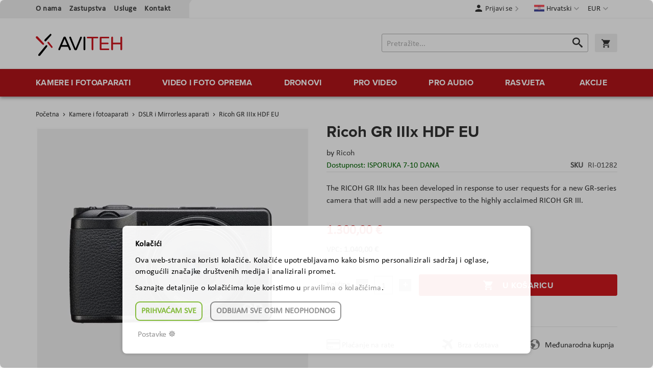

--- FILE ---
content_type: text/html; charset=UTF-8
request_url: https://www.aviteh.hr/ricoh-gr-iiix-hdf-eu.html
body_size: 34982
content:
<!doctype html>
<html lang="hr">
    <head prefix="og: http://ogp.me/ns# fb: http://ogp.me/ns/fb# product: http://ogp.me/ns/product#">
        <script>
    var LOCALE = 'hr\u002DHR';
    var BASE_URL = 'https\u003A\u002F\u002Fwww.aviteh.hr\u002F';
    var require = {
        'baseUrl': 'https\u003A\u002F\u002Fwww.aviteh.hr\u002Fstatic\u002Fversion1761197240\u002Ffrontend\u002FInchoo\u002Faviteh\u002Fhr_HR'
    };</script>        <meta charset="utf-8"/>
<meta name="title" content="Ricoh GR IIIx HDF EU"/>
<meta name="description" content="Ricoh GR IIIx HDF EU "/>
<meta name="keywords" content="Ricoh GR IIIx HDF EU"/>
<meta name="robots" content="INDEX,FOLLOW"/>
<meta name="viewport" content="width=device-width, initial-scale=1"/>
<meta name="format-detection" content="telephone=no"/>
<title>Ricoh GR IIIx HDF EU</title>
<link  rel="stylesheet" type="text/css"  media="all" href="https://www.aviteh.hr/static/version1761197240/frontend/Inchoo/aviteh/hr_HR/mage/calendar.css" />
<link  rel="stylesheet" type="text/css"  media="all" href="https://www.aviteh.hr/static/version1761197240/frontend/Inchoo/aviteh/hr_HR/css/styles-m.css" />
<link  rel="stylesheet" type="text/css"  media="all" href="https://www.aviteh.hr/static/version1761197240/frontend/Inchoo/aviteh/hr_HR/Mageplaza_Core/css/owl.carousel.css" />
<link  rel="stylesheet" type="text/css"  media="all" href="https://www.aviteh.hr/static/version1761197240/frontend/Inchoo/aviteh/hr_HR/Mageplaza_Core/css/owl.theme.css" />
<link  rel="stylesheet" type="text/css"  media="all" href="https://www.aviteh.hr/static/version1761197240/frontend/Inchoo/aviteh/hr_HR/mage/gallery/gallery.css" />
<link  rel="stylesheet" type="text/css"  media="screen and (min-width: 768px)" href="https://www.aviteh.hr/static/version1761197240/frontend/Inchoo/aviteh/hr_HR/css/styles-l.css" />
<link  rel="stylesheet" type="text/css"  media="print" href="https://www.aviteh.hr/static/version1761197240/frontend/Inchoo/aviteh/hr_HR/css/print.css" />
<link  rel="stylesheet" type="text/css"  rel="stylesheet" type="text/css" href="https://use.typekit.net/upp5xfb.css" />
<script  type="text/javascript"  src="https://www.aviteh.hr/static/version1761197240/frontend/Inchoo/aviteh/hr_HR/requirejs/require.js"></script>
<script  type="text/javascript"  src="https://www.aviteh.hr/static/version1761197240/frontend/Inchoo/aviteh/hr_HR/mage/requirejs/mixins.js"></script>
<script  type="text/javascript"  src="https://www.aviteh.hr/static/version1761197240/frontend/Inchoo/aviteh/hr_HR/requirejs-config.js"></script>
<script  type="text/javascript"  src="https://www.aviteh.hr/static/version1761197240/frontend/Inchoo/aviteh/hr_HR/Smile_ElasticsuiteTracker/js/tracking.js"></script>
<script  type="text/javascript"  src="https://www.aviteh.hr/static/version1761197240/frontend/Inchoo/aviteh/hr_HR/Anowave_Ec/js/ec.js"></script>
<script  type="text/javascript"  src="https://www.aviteh.hr/static/version1761197240/frontend/Inchoo/aviteh/hr_HR/Anowave_Ec4/js/ec4.js"></script>
<link  rel="canonical" href="https://www.aviteh.hr/ricoh-gr-iiix-hdf-eu.html" />
<link  rel="icon" type="image/x-icon" href="https://www.aviteh.hr/media/favicon/stores/1/favicon.png" />
<link  rel="shortcut icon" type="image/x-icon" href="https://www.aviteh.hr/media/favicon/stores/1/favicon.png" />
<style>
    .owl-item.active .owl-lazy {
        opacity: 1;
    }
</style>
            <script type="text/x-magento-init">
        {
            "*": {
                "Magento_PageCache/js/form-key-provider": {
                    "isPaginationCacheEnabled":
                        0                }
            }
        }
    </script>
<script data-ommit="true" nonce="aDQweWJseW1ocjE1NGxuZTAxd25wNzJuMDJjZ3o1NmM=">

	window.dataLayer = window.dataLayer || [];

	window.AEC = window.AEC || {};

	AEC.Const = {"URL":"https://www.aviteh.hr/","TIMING_CATEGORY_ADD_TO_CART":"Add To Cart Time","TIMING_CATEGORY_REMOVE_FROM_CART":"Remove From Cart Time","TIMING_CATEGORY_PRODUCT_CLICK":"Product Detail Click Time","TIMING_CATEGORY_CHECKOUT":"Checkout Time","TIMING_CATEGORY_CHECKOUT_STEP":"Checkout Step Tim","TIMING_CATEGORY_PRODUCT_WISHLIST":"Add to Wishlist Time","TIMING_CATEGORY_PRODUCT_COMPARE":"Add to Compare Time","VARIANT_DELIMITER":"-","VARIANT_DELIMITER_ATT":":","CHECKOUT_STEP_SHIPPING":1,"CHECKOUT_STEP_PAYMENT":2,"CHECKOUT_STEP_ORDER":3,"DIMENSION_SEARCH":18,"COOKIE_DIRECTIVE":true,"COOKIE_DIRECTIVE_ENGINE":1,"COOKIE_DIRECTIVE_SEGMENT_MODE":true,"COOKIE_DIRECTIVE_SEGMENT_MODE_EVENTS":["cookieConsentGranted","cookieConsentMarketingGranted","cookieConsentPreferencesGranted","cookieConsentAnalyticsGranted","cookieConsentUserdata","cookieConsentPersonalization"],"COOKIE_DIRECTIVE_CONSENT_GRANTED_EVENT":"cookieConsentGranted","COOKIE_DIRECTIVE_CONSENT_DECLINE_EVENT":"cookieConsentDeclined","COOKIE_DIRECTIVE_OVERRIDE_DECLINE":false,"CATALOG_CATEGORY_ADD_TO_CART_REDIRECT_EVENT":"catalogCategoryAddToCartRedirect"};

	AEC.Const.COOKIE_DIRECTIVE_CONSENT_GRANTED = AEC.CookieConsent.getConsent("cookieConsentGranted");

	Object.entries({"Message":{"confirm":true,"confirmRemoveTitle":"Jeste li sigurni?","confirmRemove":"Jeste li sigurni da \u017eelite ukloniti ovaj proizvod iz ko\u0161arice?"},"storeName":"Hrvatski","currencyCode":"EUR","useDefaultValues":false,"facebook":true,"tiktok":false,"SUPER":[],"CONFIGURABLE_SIMPLES":[],"BUNDLE":{"bundles":[],"options":[]},"localStorage":"true","summary":false,"reset":false,"tax":1,"simples":false}).forEach(([key,value]) => { AEC[key] = value; });
	
</script>

            <script type="text/plain" id="facebook-pixel" data-ommit="true">
            !function(f,b,e,v,n,t,s)
  {if(f.fbq)return;n=f.fbq=function(){n.callMethod?
  n.callMethod.apply(n,arguments):n.queue.push(arguments)};
  if(!f._fbq)f._fbq=n;n.push=n;n.loaded=!0;n.version='2.0';
  n.queue=[];t=b.createElement(e);t.async=!0;
  t.src=v;s=b.getElementsByTagName(e)[0];
  s.parentNode.insertBefore(t,s)}(window, document,'script',
  'https://connect.facebook.net/en_US/fbevents.js');
  fbq('init', '323871835044137');
  fbq('track', 'PageView');        </script>
        <script nonce="aDQweWJseW1ocjE1NGxuZTAxd25wNzJuMDJjZ3o1NmM=">
        
            AEC.CookieConsent.queue(() => 
            {
            	((script, head) => 
            	{
            		script.type = "text/javascript";
            		script.text = document.getElementById('facebook-pixel').innerHTML;
    
            		head.appendChild(script);
                    
               	})(document.createElement("script"), document.getElementsByTagName("head")[0]);
            }, "cookieConsentMarketingGranted");
            
        </script>
        
    <script data-ommit="true" nonce="aDQweWJseW1ocjE1NGxuZTAxd25wNzJuMDJjZ3o1NmM=">

                        
            (() => 
            {
                let time = 0, loop = setInterval(() => 
            	{
                	time++;
                	
            		if ('undefined' !== typeof fbq)
            		{
            			AEC.EventDispatcher.trigger('ec.facebook.loaded', {});
    
            			clearInterval(loop);
            		}

            		if (time > 100)
            		{
                		console.log('Failed to detect ec.facebook.loaded event.');

                		clearInterval(loop);
            		}

            	}, 100);
            })();
            
    </script>
<script data-ommit="true" nonce="aDQweWJseW1ocjE1NGxuZTAxd25wNzJuMDJjZ3o1NmM=">

    (summary => 
    {
    	if (summary)
    	{
        	let getSummary = (event) => 
        	{
            	AEC.Request.post("https:\/\/www.aviteh.hr\/datalayer\/index\/cart\/",{ event:event }, (response) => 
            	{
                	dataLayer.push(response);
               	});
            };

            ['ec.cookie.remove.item.data','ec.cookie.update.item.data','ec.cookie.add.data'].forEach(event => 
            {
            	AEC.EventDispatcher.on(event, (event => 
            	{
                	return () => 
                	{
                    	setTimeout(() => { getSummary(event); }, 2000);
                    };
                })(event));
            });
    	}
    })(AEC.summary);
	
</script><script data-ommit="true" nonce="aDQweWJseW1ocjE1NGxuZTAxd25wNzJuMDJjZ3o1NmM=">

    if ('undefined' !== typeof AEC && AEC.GA4)
    {
    	AEC.GA4.enabled = true;

    	    	
    	AEC.GA4.conversion_event = "purchase";

    	    	
    	AEC.GA4.currency = "EUR";

    	    	
    	AEC.GA4.quote = [];
    }
    
</script><script data-ommit="true" nonce="aDQweWJseW1ocjE1NGxuZTAxd25wNzJuMDJjZ3o1NmM=">

		
	window.dataLayer = window.dataLayer || [];

	
		
    	function gtag()
    	{
    		dataLayer.push(arguments);
    	};

    	if (null === localStorage.getItem('consentMode'))
    	{
    		gtag('consent', 'default', {"ad_storage":"denied","analytics_storage":"denied","functionality_storage":"denied","personalization_storage":"denied","security_storage":"denied","ad_user_data":"denied","ad_personalization":"denied","wait_for_update":500});
    	}
    	else 
    	{
			
				gtag('consent', 'default', JSON.parse(localStorage.getItem('consentMode')));

			    	}
  
    
		
	var dataLayerTransport = (function()
	{
		var data = [];
		
		return {
			data:[],
			push: function(data)
			{
				this.data.push(data);
				
				return this;
			},
			serialize: function()
			{
				return this.data;
			}
		}	
	})();
	
</script>
	    <template data-consent="true">
        <div class="ec-gtm-cookie-directive" data-google="anowave gtm" data-check="">
            <div class="overlay"></div>
        	<div>
        		<div class="ec-gtm-cookie-directive-inner">
        			<div class="ec-gtm-cookie-directive-header">
        				<p><strong>Kolačići</strong></p>
        				<p>Ova web-stranica koristi kolačiće. Kolačiće upotrebljavamo kako bismo personalizirali sadržaj i oglase, omogućili značajke društvenih medija i analizirali promet.</p>
                        <p>Saznajte detaljnije o kolačićima koje koristimo u <a href="https://www.aviteh.hr/cookie-policy/">pravilima o kolačićima</a>.</p>
        			</div>
        			            			<div class="ec-gtm-cookie-directive-customize">
                			<div class="ec-gtm-cookie-directive-segments">
                				<div>
                					<input type="checkbox" checked="checked" disabled />
                					<label>Nužni kolačići (uključeno)</label>
                					<a class="ec-gtm-cookie-directive-note-toggle" data-show="Saznaj više" data-hide="Sakrij">Saznaj više</a>
                					<div class="ec-gtm-cookie-directive-note">
                						<small>Nužni kolačići čine stranicu upotrebljivom omogućavajući osnovne funkcije kao što su navigacija stranicom i pristup zaštićenim područjima. Web-stranica ne može ispravno funkcionirati bez ovih kolačića.</small>
                					</div>
                				</div>
                				                					<div>
                						<input type="checkbox" name="cookie[]" data-consent="cookieConsentMarketingGranted" value="cookieConsentMarketingGranted" id="consent_cookieConsentMarketingGranted"  />
                						<label for="consent_cookieConsentMarketingGranted">Marketinški kolačići i prijenos u treće zemlje svijeta</label>
                						<a class="ec-gtm-cookie-directive-note-toggle" data-show="Saznaj više" data-hide="Sakrij">Saznaj više</a>
                						<div class="ec-gtm-cookie-directive-note">
                							<small>Marketinški kolačići koriste se za praćenje posjetitelja kroz web-stranice. Namjera je prikazivanje oglasa koji su relevantni određenom korisniku i potiču ga na sudjelovanje, što je bitno za izdavače i oglašivače trećih strana.</small>
                						</div>
                					</div>
                				                					<div>
                						<input type="checkbox" name="cookie[]" data-consent="cookieConsentPreferencesGranted" value="cookieConsentPreferencesGranted" id="consent_cookieConsentPreferencesGranted"  />
                						<label for="consent_cookieConsentPreferencesGranted">Kolačići za postavke i prijenos u treće zemlje svijeta</label>
                						<a class="ec-gtm-cookie-directive-note-toggle" data-show="Saznaj više" data-hide="Sakrij">Saznaj više</a>
                						<div class="ec-gtm-cookie-directive-note">
                							<small>Kolačići za postavke omogućuju web-stranici da zapamti podatke koji mijenjaju način na koji se stranica ponaša ili izgleda, kao što je vaš željeni jezik ili regija u kojoj se nalazite.</small>
                						</div>
                					</div>
                				                					<div>
                						<input type="checkbox" name="cookie[]" data-consent="cookieConsentAnalyticsGranted" value="cookieConsentAnalyticsGranted" id="consent_cookieConsentAnalyticsGranted"  />
                						<label for="consent_cookieConsentAnalyticsGranted">Statistički kolačići i prijenos u treće zemlje svijeta</label>
                						<a class="ec-gtm-cookie-directive-note-toggle" data-show="Saznaj više" data-hide="Sakrij">Saznaj više</a>
                						<div class="ec-gtm-cookie-directive-note">
                							<small>Statistički kolačići anonimnim prikupljanjem i slanjem podataka pomažu vlasnicima stranice da shvate na koji način posjetitelji komuniciraju sa stranicom.</small>
                						</div>
                					</div>
                				                					<div>
                						<input type="checkbox" name="cookie[]" data-consent="cookieConsentUserdata" value="cookieConsentUserdata" id="consent_cookieConsentUserdata"  />
                						<label for="consent_cookieConsentUserdata">Dozvoli slanje korisničkih podataka Googleu u svrhe oglašavanja.</label>
                						<a class="ec-gtm-cookie-directive-note-toggle" data-show="Saznaj više" data-hide="Sakrij">Saznaj više</a>
                						<div class="ec-gtm-cookie-directive-note">
                							<small>Dopuštenje za slanje korisničkih podataka vezanih uz oglašavanje Googleu.</small>
                						</div>
                					</div>
                				                					<div>
                						<input type="checkbox" name="cookie[]" data-consent="cookieConsentPersonalization" value="cookieConsentPersonalization" id="consent_cookieConsentPersonalization"  />
                						<label for="consent_cookieConsentPersonalization">Dozvoli personalizirano oglašavanje (remarketing).</label>
                						<a class="ec-gtm-cookie-directive-note-toggle" data-show="Saznaj više" data-hide="Sakrij">Saznaj više</a>
                						<div class="ec-gtm-cookie-directive-note">
                							<small>Dopuštenje za personalizirano oglašavanje (remarketing).</small>
                						</div>
                					</div>
                				                				<div data-consent-uuid-wrapper>
                    				<a class="ec-gtm-cookie-directive-note-toggle" data-show="Prikaži detalje vezane uz pristanak" data-hide="Sakij detalje vezane uz pristanak">Prikaži detalje vezane uz pristanak</a>
                					<div class="ec-gtm-cookie-directive-note ec-gtm-cookie-directive-note-consent">
                						<small>
                    						<div>Vaš broj pristanka:</div>
                    						<div data-consent-uuid></div>
                						</small>
                					</div>
                    			</div>
                			</div>
                		</div>
        			        			<div class="ec-gtm-cookie-directive-actions">
        				        					<a class="action accept" data-confirm="THANK YOU">Prihvaćam odabrano</a>
        				        				<a class="action accept-all" data-confirm="THANK YOU">Prihvaćam sve</a>
        				        					<a class="action decline">Odbijam sve osim neophodnog</a>
        				        				        					<a class="action customize" data-show="Postavke ☸" data-hide="Postavke ☸">Postavke ☸</a>
        				        				        					<a class="action refuse" href="http://ec.europa.eu/ipg/basics/legal/cookies/index_en.htm" target="_blank">Learn more</a>
        				        				<a class="action close">
        					<svg xmlns="http://www.w3.org/2000/svg" width="24" height="24">
        						<path fill="#000000" d="M5.29289 5.29289C5.68342 4.90237 6.31658 4.90237 6.70711 5.29289L12 10.5858L17.2929 5.29289C17.6834 4.90237 18.3166 4.90237 18.7071 5.29289C19.0976 5.68342 19.0976 6.31658 18.7071 6.70711L13.4142 12L18.7071 17.2929C19.0976 17.6834 19.0976 18.3166 18.7071 18.7071C18.3166 19.0976 17.6834 19.0976 17.2929 18.7071L12 13.4142L6.70711 18.7071C6.31658 19.0976 5.68342 19.0976 5.29289 18.7071C4.90237 18.3166 4.90237 17.6834 5.29289 17.2929L10.5858 12L5.29289 6.70711C4.90237 6.31658 4.90237 5.68342 5.29289 5.29289Z"/>
        					</svg>
        				</a>
        			</div>
        		</div>
        	</div>
        </div>
    </template>

	<script data-ommit="true" nonce="aDQweWJseW1ocjE1NGxuZTAxd25wNzJuMDJjZ3o1NmM=">

		AEC.CookieConsent.setReflect(consent => 
		{
			consent.updateConsent(() => 
			{
				document.dispatchEvent(new CustomEvent('ec.consent.update', 
				{
					detail: {}
				}));
			});
			
			document.addEventListener("DOMContentLoaded", () => 
			{
				consent.setWidget({"asses":[],"acquire":false,"options":{"display":0,"color":"#000000","colorEnd":"#000000"},"scheme":0,"nonce":"aDQweWJseW1ocjE1NGxuZTAxd25wNzJuMDJjZ3o1NmM=","endpoints":{"type":"json","cookie":"https:\/\/www.aviteh.hr\/datalayer\/index\/cookie\/","cookieContent":"https:\/\/www.aviteh.hr\/datalayer\/index\/cookieContent\/","cookieConsent":"https:\/\/www.aviteh.hr\/datalayer\/index\/cookieConsent\/"}}).getConsentDialog(dataLayer).finish();
			});
		}, 
		0);

	</script>

<script data-ommit="true" nonce="aDQweWJseW1ocjE1NGxuZTAxd25wNzJuMDJjZ3o1NmM=">

	/* Dynamic remarketing */
	window.google_tag_params = window.google_tag_params || {};

	/* Default pagetype */
	window.google_tag_params.ecomm_pagetype = "product";

	/* Grouped products collection */
	window.G = [];

	/**
	 * Global revenue 
	 */
	window.revenue = 0;

	/**
	 * DoubleClick
	 */
	window.DoubleClick = 
	{
		DoubleClickRevenue:	 	0,
		DoubleClickTransaction: 0,
		DoubleClickQuantity: 	0
	};
	
	
	AEC.Cookie.visitor({"pageType":"product","pageName":"Ricoh GR IIIx HDF EU","websiteCountry":"HR","websiteLanguage":"hr_HR","visitorLoginState":"Logged out","visitorLifetimeValue":0,"visitorExistingCustomer":"Ne","clientStatus":"Not client","visitorType":"NOT LOGGED IN","currentStore":"Hrvatski"}).push(dataLayer, false);
	
</script>

	<script data-ommit="true" nonce="aDQweWJseW1ocjE1NGxuZTAxd25wNzJuMDJjZ3o1NmM=">

		
		
			(params => 
			{
				window.google_tag_params.ecomm_pagetype 	= params.ecomm_pagetype;
	    		window.google_tag_params.ecomm_category 	= params.ecomm_category;

	    		window.google_tag_params.ecomm_prodid		= (pid => 
				{
					if(window.location.hash)
					{
						let hash = window.location.hash.substring(1);

						Object.entries(AEC.CONFIGURABLE_SIMPLES).forEach(([key, configurable]) => 
						{
							Object.entries(configurable.configurations).forEach(([key, value]) => 
							{
								let compare = [value.value,value.label].join('=');

								if (-1 !== hash.indexOf(compare))
								{
									pid = configurable.id;
								}
							});
						});	
					}

					return pid;
					
				})(params.ecomm_prodid);

	    		window.google_tag_params.ecomm_totalvalue 	= params.ecomm_totalvalue;

			})({"ecomm_pagetype":"product","ecomm_category":"Kamere i fotoaparati\/DSLR i Mirrorless aparati","ecomm_prodid":"RI-01282","ecomm_totalvalue":1300});

    		window.google_tag_params.returnCustomer 	=  false;

    	
				
		
		(payload => 
		{
			AEC.CookieConsent.queue(() => 
			{
				AEC.Cookie.detail(payload).push(dataLayer);
				
			}).process();

						
			dataLayerTransport.push(payload);

                        
                (async data => 
                {
                	AEC.Request.post(AEC.url('datalayer/index/facebook'), { payload: data, form_key: "VhpWXyVk6AHPa5NE"}, response => 
                	{
                		return true;
                	});
                	
                })(payload);
            
            
            document.addEventListener("DOMContentLoaded", () => 
            {
            	let items = (function()
            	{
            		var items = [], trace = {};
            
            		document.querySelectorAll('[data-event=select_item]').forEach(element => 
            		{
            			let entity = 
            			{
            					
            				item_id: 		element.dataset.id,
            				item_name: 		element.dataset.name,
            				item_list_name: element.dataset.list,
            				item_list_id:	element.dataset.list,
            				item_brand: 	element.dataset.brand,
            				category:		element.dataset.category,
            				price: 			parseFloat(element.dataset.price),
            				index: 			parseFloat(element.dataset.position),
            				currency:		AEC.GA4.currency,
            				quantity: 		1,
            				remarketingFacebookId: element.dataset.remarketingFacebookId,
            				remarketingAdwordsId:  element.dataset.remarketingAdwordsId,
            				google_business_vertical: 'retail',
            				dimension10: element.dataset['dimension10']
            			};

            			Object.assign(entity, entity, AEC.GA4.augmentCategories(entity));
            
                    	var attributes = element.dataset.attributes;
            
                    	if (attributes)
            	        {
                	        Object.entries(JSON.parse(attributes)).forEach(([key, value]) => 
                	        {
                    	        entity[key] = value;
                	        });
                	    }

                	    if (!trace.hasOwnProperty(entity.item_id))
                	    {
                    	    trace[entity.item_id] = true;
                    	    
            				items.push(entity);
                	    }
                	});
            
            		return items;
            	})();

            	if (items.length)
            	{
            		let data = {"currency":"EUR","ecommerce":{"item_list_id":"Mixed Products","item_list_name":"Mixed Products"},"event":"view_item_list"};

            	    data.ecommerce['items'] = items;

            	    AEC.CookieConsent.queue(() => 
        			{
            			AEC.Cookie.impressions(data).push(dataLayer);
            			
        			}).process();
            	}
            });
            
		})({"ecommerce":{"currency":"EUR","value":1300,"items":[{"item_id":"RI-01282","item_name":"Ricoh GR IIIx HDF EU","price":1300,"item_brand":"","item_reviews_count":0,"item_rating_summary":0,"google_business_vertical":"retail","dimension10":"Dostupno","quantity":1,"index":0,"item_category":"Kamere i fotoaparati","item_category2":"DSLR i Mirrorless aparati"}]},"event":"view_item","currentStore":"Hrvatski"});
		

				
		window.G = [];

		
			if (window.G)
			{
				window.G.forEach(entity => 
				{
					AEC.CookieConsent.queue(() => 
					{
						let g = {"currency":"EUR","ecommerce":{"item_list_id":"Grouped products","item_list_name":"Grouped products"},"event":"view_item","value":0};

						g.value = entity.price;
						
						g.ecommerce['items'] = [ entity ];

						AEC.Cookie.detail(g).push(dataLayer);
						
					}).process();
				});
			}

		
		
			(() => 
			{
				let callback = () => 
				{
					fbq('track', 'ViewContent', {"content_type":"product","content_name":"Ricoh GR IIIx HDF EU","content_category":"Kamere i fotoaparati\/DSLR i Mirrorless aparati","content_ids":"RI-01282","currency":"EUR","value":1300}, { eventID: AEC.UUID.generate({ event: 'ViewContent' }) });
				}; 

				if (AEC.Const.COOKIE_DIRECTIVE)
	    		{
	    			AEC.CookieConsent.queue(() => 
	    			{
	    				AEC.EventDispatcher.on('ec.facebook.loaded', callback);
	    			});
	    		}
	    		else 
	    		{
	    			AEC.EventDispatcher.on('ec.facebook.loaded', callback);
	    		}
	    		
			})();

    		

			</script>

<script nonce="aDQweWJseW1ocjE1NGxuZTAxd25wNzJuMDJjZ3o1NmM=" data-consent="cookieConsentGranted" type="text/template">(function(w,d,s,l,i){w[l]=w[l]||[];w[l].push({'gtm.start':
new Date().getTime(),event:'gtm.js'});var f=d.getElementsByTagName(s)[0],
j=d.createElement(s),dl=l!='dataLayer'?'&l='+l:'';j.async=true;j.nonce='aDQweWJseW1ocjE1NGxuZTAxd25wNzJuMDJjZ3o1NmM=';j.src=
'https://www.googletagmanager.com/gtm.js?id='+i+dl;f.parentNode.insertBefore(j,f);
})(window,document,'script','dataLayer','GTM-K9FCLVS');</script>
<!-- End Google Tag Manager -->

<script data-ommit="true" nonce="aDQweWJseW1ocjE1NGxuZTAxd25wNzJuMDJjZ3o1NmM=">

    	
</script>
<script data-ommit="true" nonce="aDQweWJseW1ocjE1NGxuZTAxd25wNzJuMDJjZ3o1NmM=">AEC.Bind.apply({"performance":false})</script>

<meta property="og:type" content="product" />
<meta property="og:title"
      content="Ricoh&#x20;GR&#x20;IIIx&#x20;HDF&#x20;EU" />
<meta property="og:image"
      content="https://www.aviteh.hr/media/catalog/product/cache/8fcaa4590e75a7ea8d5d782bd1409bae/e/z/ezgif-2-71ddfb2277.jpg" />
<meta property="og:description"
      content="The&#x20;RICOH&#x20;GR&#x20;IIIx&#x20;has&#x20;been&#x20;developed&#x20;in&#x20;response&#x20;to&#x20;user&#x20;requests&#x20;for&#x20;a&#x20;new&#x20;GR-series&#x20;camera&#x20;that&#x20;will&#x20;add&#x20;a&#x20;new&#x20;perspective&#x20;to&#x20;the&#x20;highly&#x20;acclaimed&#x20;RICOH&#x20;GR&#x20;III.&#xA0;" />
<meta property="og:url" content="https://www.aviteh.hr/ricoh-gr-iiix-hdf-eu.html" />
    <meta property="product:price:amount" content="1300"/>
    <meta property="product:price:currency"
      content="EUR"/>
    </head>
    <body data-container="body"
          data-mage-init='{"loaderAjax": {}, "loader": { "icon": "https://www.aviteh.hr/static/version1761197240/frontend/Inchoo/aviteh/hr_HR/images/loader-2.gif"}}'
        id="html-body" itemtype="http://schema.org/Product" itemscope="itemscope" class="catalog-product-view product-ricoh-gr-iiix-hdf-eu page-layout-1column">
        

<div class="cookie-status-message" id="cookie-status">
    The store will not work correctly when cookies are disabled.</div>
<script type="text&#x2F;javascript">document.querySelector("#cookie-status").style.display = "none";</script>
<script type="text/x-magento-init">
    {
        "*": {
            "cookieStatus": {}
        }
    }
</script>

<script type="text/x-magento-init">
    {
        "*": {
            "mage/cookies": {
                "expires": null,
                "path": "\u002F",
                "domain": ".www.aviteh.hr",
                "secure": true,
                "lifetime": "28800"
            }
        }
    }
</script>
    <noscript>
        <div class="message global noscript">
            <div class="content">
                <p>
                    <strong>Čini se da je JavaScript onemogućen u Vašem pregledniku.</strong>
                    <span>
                        Za najbolje iskustvo na našoj stranici, provjerite jeste li uključili Javascript u Vašem pregledniku.                    </span>
                </p>
            </div>
        </div>
    </noscript>

<script>
    window.cookiesConfig = window.cookiesConfig || {};
    window.cookiesConfig.secure = true;
</script><script>    require.config({
        map: {
            '*': {
                wysiwygAdapter: 'mage/adminhtml/wysiwyg/tiny_mce/tinymceAdapter'
            }
        }
    });</script><!-- Google Tag Manager (noscript) -->
<noscript><iframe src="https://www.googletagmanager.com/ns.html?id=GTM-K9FCLVS"
height="0" width="0" style="display:none;visibility:hidden"></iframe></noscript>
<!-- End Google Tag Manager (noscript) --><div class="page-wrapper"><header class="page-header"><div class="panel wrapper"><div class="panel header"><a class="action skip contentarea"
   href="#contentarea">
    <span>
        Preskoči na sadržaj    </span>
</a>
                <div class="switcher currency switcher-currency" id="switcher-currency">
        <strong class="label switcher-label"><span>Valuta</span></strong>
        <div class="actions dropdown options switcher-options">
            <div class="action toggle switcher-trigger"
                 id="switcher-currency-trigger"
                 data-mage-init='{"dropdown":{}}'
                 data-toggle="dropdown"
                 data-trigger-keypress-button="true">
                <strong class="language-EUR">
                    <span>EUR</span>
                </strong>
            </div>
            <ul class="dropdown switcher-dropdown" data-target="dropdown">
                                                                                                <li class="currency-USD switcher-option">
                            <a href="#" data-post='{"action":"https:\/\/www.aviteh.hr\/directory\/currency\/switch\/","data":{"currency":"USD","uenc":"aHR0cHM6Ly93d3cuYXZpdGVoLmhyL3JpY29oLWdyLWlpaXgtaGRmLWV1Lmh0bWw~"}}'>USD</a>
                        </li>
                                                </ul>
        </div>
    </div>
        <div class="switcher language switcher-language" data-ui-id="language-switcher" id="switcher-language">
        <strong class="label switcher-label"><span>Jezik</span></strong>
        <div class="actions dropdown options switcher-options">
            <div class="action toggle switcher-trigger"
                 id="switcher-language-trigger"
                 data-mage-init='{"dropdown":{}}'
                 data-toggle="dropdown"
                 data-trigger-keypress-button="true">
                <strong class="view-hr">
                    <span>Hrvatski</span>
                </strong>
            </div>
            <ul class="dropdown switcher-dropdown"
                data-target="dropdown">
                                                                                                <li class="view-en switcher-option">
                            <a href="https://www.aviteh.hr/stores/store/redirect/___store/en/___from_store/hr/uenc/aHR0cHM6Ly93d3cuYXZpdGVoLmV1L3JpY29oLWdyLWlpaXgtaGRmLWV1Lmh0bWw_X19fc3RvcmU9ZW4~/">
                                English                            </a>
                        </li>
                                                                                <li class="view-de switcher-option">
                            <a href="https://www.aviteh.hr/stores/store/redirect/___store/de/___from_store/hr/uenc/aHR0cHM6Ly93d3cuYXZpdGVoLmRlL3JpY29oLWdyLWlpaXgtaGRmLWV1Lmh0bWw_X19fc3RvcmU9ZGU~/">
                                Deutsch                            </a>
                        </li>
                                                </ul>
        </div>
    </div>
<ul class="cms links"><li><a href="https://www.aviteh.hr/o-nama/" id="idOhzNJT8w" >O nama</a></li><li><a href="https://www.aviteh.hr/zastupstva/" id="idHNmhRsMz" >Zastupstva</a></li><li><a href="https://www.aviteh.hr/usluge/" id="idEMnnmj4g" >Usluge</a></li><li><a href="https://www.aviteh.hr/contact/" id="idVlPddSmD" >Kontakt</a></li></ul><ul class="header links">    <li class="authorization-link" data-label="ili">
    <a href="https://www.aviteh.hr/customer/account/login/referer/aHR0cHM6Ly93d3cuYXZpdGVoLmhyL3JpY29oLWdyLWlpaXgtaGRmLWV1Lmh0bWw~/">
        Prijavi se    </a>
</li>
</ul></div></div><div class="header content"><span data-action="toggle-nav" class="action nav-toggle"><span>Izbornik</span></span>
    <!--<strong class="logo">-->
    <a class="logo" href="https://www.aviteh.hr/" title="AVITEH Audio Video Tehnologije d.o.o.">
        <img src="https://www.aviteh.hr/media/logo/stores/1/aviteh.svg"
             alt="AVITEH Audio Video Tehnologije d.o.o."
             width="170"             height="54"        />
    </a>

<div data-block="minicart" class="minicart-wrapper">
    <a class="action showcart" href="https://www.aviteh.hr/checkout/cart/"
       data-bind="scope: 'minicart_content'">
        <span class="text">Košarica</span>
        <span class="counter qty empty"
              data-bind="css: { empty: !!getCartParam('summary_count') == false && !isLoading() },
               blockLoader: isLoading">
            <span class="counter-number">
                <!-- ko if: getCartParam('summary_count') -->
                <!-- ko text: getCartParam('summary_count').toLocaleString(window.LOCALE) --><!-- /ko -->
                <!-- /ko -->
            </span>
            <span class="counter-label">
            <!-- ko if: getCartParam('summary_count') -->
                <!-- ko text: getCartParam('summary_count').toLocaleString(window.LOCALE) --><!-- /ko -->
                <!-- ko i18n: 'items' --><!-- /ko -->
            <!-- /ko -->
            </span>
        </span>
    </a>
            <div class="block block-minicart"
             data-role="dropdownDialog"
             data-mage-init='{"dropdownDialog":{
                "appendTo":"[data-block=minicart]",
                "triggerTarget":".showcart",
                "timeout": "2000",
                "closeOnMouseLeave": false,
                "closeOnEscape": true,
                "triggerClass":"active",
                "parentClass":"active",
                "buttons":[]}}'>
            <div id="minicart-content-wrapper" data-bind="scope: 'minicart_content'">
                <!-- ko template: getTemplate() --><!-- /ko -->
            </div>
                    </div>
        <script>window.checkout = {"shoppingCartUrl":"https:\/\/www.aviteh.hr\/checkout\/cart\/","checkoutUrl":"https:\/\/www.aviteh.hr\/checkout\/","updateItemQtyUrl":"https:\/\/www.aviteh.hr\/checkout\/sidebar\/updateItemQty\/","removeItemUrl":"https:\/\/www.aviteh.hr\/checkout\/sidebar\/removeItem\/","imageTemplate":"Magento_Catalog\/product\/image_with_borders","baseUrl":"https:\/\/www.aviteh.hr\/","minicartMaxItemsVisible":5,"websiteId":"1","maxItemsToDisplay":10,"storeId":"1","storeGroupId":"1","customerLoginUrl":"https:\/\/www.aviteh.hr\/customer\/account\/login\/referer\/aHR0cHM6Ly93d3cuYXZpdGVoLmhyL3JpY29oLWdyLWlpaXgtaGRmLWV1Lmh0bWw~\/","isRedirectRequired":false,"autocomplete":"off","captcha":{"user_login":{"isCaseSensitive":false,"imageHeight":50,"imageSrc":"","refreshUrl":"https:\/\/www.aviteh.hr\/captcha\/refresh\/","isRequired":false,"timestamp":1765974576}}}</script>    <script type="text/x-magento-init">
    {
        "[data-block='minicart']": {
            "Magento_Ui/js/core/app": {"components":{"minicart_content":{"children":{"subtotal.container":{"children":{"subtotal":{"children":{"subtotal.totals":{"config":{"display_cart_subtotal_incl_tax":1,"display_cart_subtotal_excl_tax":0,"template":"Magento_Tax\/checkout\/minicart\/subtotal\/totals"},"children":{"subtotal.totals.msrp":{"component":"Magento_Msrp\/js\/view\/checkout\/minicart\/subtotal\/totals","config":{"displayArea":"minicart-subtotal-hidden","template":"Magento_Msrp\/checkout\/minicart\/subtotal\/totals"}}},"component":"Magento_Tax\/js\/view\/checkout\/minicart\/subtotal\/totals"}},"component":"uiComponent","config":{"template":"Magento_Checkout\/minicart\/subtotal"}}},"component":"uiComponent","config":{"displayArea":"subtotalContainer"}},"item.renderer":{"component":"Magento_Checkout\/js\/view\/cart-item-renderer","config":{"displayArea":"defaultRenderer","template":"Magento_Checkout\/minicart\/item\/default"},"children":{"item.image":{"component":"Magento_Catalog\/js\/view\/image","config":{"template":"Magento_Catalog\/product\/image","displayArea":"itemImage"}},"checkout.cart.item.price.sidebar":{"component":"uiComponent","config":{"template":"Magento_Checkout\/minicart\/item\/price","displayArea":"priceSidebar"}}}},"extra_info":{"component":"uiComponent","config":{"displayArea":"extraInfo"}},"promotion":{"component":"uiComponent","config":{"displayArea":"promotion"}}},"config":{"itemRenderer":{"default":"defaultRenderer","simple":"defaultRenderer","virtual":"defaultRenderer"},"template":"Magento_Checkout\/minicart\/content"},"component":"Magento_Checkout\/js\/view\/minicart"}},"types":[]}        },
        "*": {
            "Magento_Ui/js/block-loader": "https\u003A\u002F\u002Fwww.aviteh.hr\u002Fstatic\u002Fversion1761197240\u002Ffrontend\u002FInchoo\u002Faviteh\u002Fhr_HR\u002Fimages\u002Floader\u002D1.gif"
        }
    }
    </script>
</div>


<div class="block block-search">
    <div class="block block-title">
        <strong>Traži</strong>
    </div>

    <div class="block block-content">
        <form
            id="minisearch-form-top-search"
            class="form minisearch"
            action="https://www.aviteh.hr/catalogsearch/result/"
            method="get"
        >
            <div class="field search">
                <label class="label" for="minisearch-input-top-search" data-role="minisearch-label">
                    <span>Traži</span>
                </label>

                <div class="control">
                    <input
                        id="minisearch-input-top-search"
                        type="text"
                        name="q"
                        value=""
                        placeholder="Pretražite..."
                        class="input-text"
                        maxlength="128"
                        role="combobox"
                        aria-haspopup="false"
                        aria-autocomplete="both"
                        aria-expanded="false"
                        autocomplete="off"
                        data-block="autocomplete-form"
                        data-mage-init="&#x7B;&quot;quickSearch&quot;&#x3A;&#x7B;&quot;formSelector&quot;&#x3A;&quot;&#x23;minisearch-form-top-search&quot;,&quot;url&quot;&#x3A;&quot;https&#x3A;&#x5C;&#x2F;&#x5C;&#x2F;www.aviteh.hr&#x5C;&#x2F;search&#x5C;&#x2F;ajax&#x5C;&#x2F;suggest&#x5C;&#x2F;&quot;,&quot;destinationSelector&quot;&#x3A;&quot;&#x23;minisearch-autocomplete-top-search&quot;,&quot;templates&quot;&#x3A;&#x7B;&quot;term&quot;&#x3A;&#x7B;&quot;title&quot;&#x3A;&quot;Pojmovi&#x20;za&#x20;pretra&#x5C;u017eivanje&quot;,&quot;template&quot;&#x3A;&quot;Smile_ElasticsuiteCore&#x5C;&#x2F;autocomplete&#x5C;&#x2F;term&quot;&#x7D;,&quot;product&quot;&#x3A;&#x7B;&quot;title&quot;&#x3A;&quot;Proizvodi&quot;,&quot;template&quot;&#x3A;&quot;Smile_ElasticsuiteCatalog&#x5C;&#x2F;autocomplete&#x5C;&#x2F;product&quot;&#x7D;,&quot;category&quot;&#x3A;&#x7B;&quot;title&quot;&#x3A;&quot;Kategorije&quot;,&quot;template&quot;&#x3A;&quot;Smile_ElasticsuiteCatalog&#x5C;&#x2F;autocomplete&#x5C;&#x2F;category&quot;&#x7D;,&quot;product_attribute&quot;&#x3A;&#x7B;&quot;title&quot;&#x3A;&quot;Atributi&quot;,&quot;template&quot;&#x3A;&quot;Smile_ElasticsuiteCatalog&#x5C;&#x2F;autocomplete&#x5C;&#x2F;product-attribute&quot;,&quot;titleRenderer&quot;&#x3A;&quot;Smile_ElasticsuiteCatalog&#x5C;&#x2F;js&#x5C;&#x2F;autocomplete&#x5C;&#x2F;product-attribute&quot;&#x7D;&#x7D;,&quot;priceFormat&quot;&#x3A;&#x7B;&quot;pattern&quot;&#x3A;&quot;&#x25;s&#x5C;u00a0&#x5C;u20ac&quot;,&quot;precision&quot;&#x3A;2,&quot;requiredPrecision&quot;&#x3A;2,&quot;decimalSymbol&quot;&#x3A;&quot;,&quot;,&quot;groupSymbol&quot;&#x3A;&quot;.&quot;,&quot;groupLength&quot;&#x3A;3,&quot;integerRequired&quot;&#x3A;false&#x7D;,&quot;minSearchLength&quot;&#x3A;&quot;2&quot;&#x7D;&#x7D;"
                    />

                    <div id="minisearch-autocomplete-top-search" class="search-autocomplete"></div>

                                    </div>
            </div>

            <div class="actions">
                <button
                    type="submit"
                    title="Traži"
                    class="action search"
                >
                    <span>Traži</span>
                </button>
            </div>
        </form>
    </div>
</div>
</div></header>    <div class="sections nav-sections">
                <div class="section-items nav-sections-items"
             data-mage-init='{"tabs":{"openedState":"active"}}'>
                                            <div class="section-item-title nav-sections-item-title"
                     data-role="collapsible">
                    <a class="nav-sections-item-switch"
                       data-toggle="switch" href="#store.menu">
                        Izbornik                    </a>
                </div>
                <div class="section-item-content nav-sections-item-content"
                     id="store.menu"
                     data-role="content">
                    
<nav class="navigation" data-action="navigation">
    <ul data-mage-init='{"menu":{"delay":150, "responsive":true, "expanded":true, "position":{"my":"left top","at":"left bottom"}}}'>
        <li  class="level0 nav-1 first level-top parent"><a href="https://www.aviteh.hr/kamere-i-fotoaparati.html"  class="level-top" ><span>Kamere i fotoaparati</span></a><ul class="level0 submenu"><li  class="level1 nav-1-1 first"><a href="https://www.aviteh.hr/kamere-i-fotoaparati/cine-kamere.html" ><img src="/media/catalog/category/Cine-kamere.png"/><span>Cine kamere</span></a></li><li  class="level1 nav-1-2"><a href="https://www.aviteh.hr/kamere-i-fotoaparati/profesionalne-kamere.html" ><img src="/media/catalog/category/Profesionalne-kamere_1.png"/><span>Profesionalne kamere</span></a></li><li  class="level1 nav-1-3"><a href="https://www.aviteh.hr/kamere-i-fotoaparati/dslr-i-mirrorless-aparati.html" ><img src="/media/catalog/category/DSLR-i-mirrorless-aparati.png"/><span>DSLR i Mirrorless aparati</span></a></li><li  class="level1 nav-1-4"><a href="https://www.aviteh.hr/kamere-i-fotoaparati/objektivi.html" ><img src="/media/catalog/category/Objektivi.png"/><span>Objektivi</span></a></li><li  class="level1 nav-1-5"><a href="https://www.aviteh.hr/kamere-i-fotoaparati/akcijske-kamere.html" ><span>Akcijske kamere</span></a></li><li  class="level1 nav-1-6"><a href="https://www.aviteh.hr/kamere-i-fotoaparati/film-fotoaparati.html" ><span>Film fotoaparati</span></a></li><li  class="level1 nav-1-7"><a href="https://www.aviteh.hr/kamere-i-fotoaparati/adapteri-za-objektive.html" ><span>Adapteri za objektive</span></a></li><li  class="level1 nav-1-8"><a href="https://www.aviteh.hr/kamere-i-fotoaparati/podvodna-snimanja.html" ><span>Podvodna snimanja</span></a></li><li  class="level1 nav-1-9"><a href="https://www.aviteh.hr/kamere-i-fotoaparati/ptz-kamere.html" ><span>PTZ kamere</span></a></li><li  class="level1 nav-1-10"><a href="https://www.aviteh.hr/kamere-i-fotoaparati/konferencijske-kamere-i-oprema.html" ><span>Konferencijske kamere i oprema</span></a></li><li  class="level1 nav-1-11 last"><a href="https://www.aviteh.hr/kamere-i-fotoaparati/dodaci-za-objektive.html" ><span>Dodaci za objektive</span></a></li></ul></li><li  class="level0 nav-2 level-top parent"><a href="https://www.aviteh.hr/video-i-foto-oprema.html"  class="level-top" ><span>Video i foto oprema</span></a><ul class="level0 submenu"><li  class="level1 nav-2-1 first"><a href="https://www.aviteh.hr/video-i-foto-oprema/gimbali-i-stabilizatori.html" ><img src="/media/catalog/category/Gimbali_i_stabilizatori.png"/><span>Gimbali i stabilizatori</span></a></li><li  class="level1 nav-2-2"><a href="https://www.aviteh.hr/video-i-foto-oprema/stativi-i-monopodi.html" ><img src="/media/catalog/category/Stativi-i-monopodi.png"/><span>Stativi i monopodi</span></a></li><li  class="level1 nav-2-3"><a href="https://www.aviteh.hr/video-i-foto-oprema/monitori-i-viewfinderi.html" ><img src="/media/catalog/category/Monitori-i-viewfinderi.png"/><span>Monitori i viewfinderi</span></a></li><li  class="level1 nav-2-4"><a href="https://www.aviteh.hr/video-i-foto-oprema/slideri-kranovi-i-dolly.html" ><img src="/media/catalog/category/Slideri-kranovi-i-dolly.png"/><span>Slideri, kranovi i dolly</span></a></li><li  class="level1 nav-2-5"><a href="https://www.aviteh.hr/video-i-foto-oprema/rigovi-i-oprema.html" ><span>Rigovi i oprema</span></a></li><li  class="level1 nav-2-6"><a href="https://www.aviteh.hr/video-i-foto-oprema/rasvjeta-za-kamere-i-dslr.html" ><span>Rasvjeta za kamere i DSLR</span></a></li><li  class="level1 nav-2-7"><a href="https://www.aviteh.hr/video-i-foto-oprema/baterije-i-punjaci.html" ><span>Baterije i punjači</span></a></li><li  class="level1 nav-2-8"><a href="https://www.aviteh.hr/video-i-foto-oprema/video-snimaci.html" ><span>Video snimači</span></a></li><li  class="level1 nav-2-9"><a href="https://www.aviteh.hr/video-i-foto-oprema/memorija-i-citaci.html" ><span>Memorija i čitači</span></a></li><li  class="level1 nav-2-10"><a href="https://www.aviteh.hr/video-i-foto-oprema/torbe-koferi-i-zastita.html" ><span>Torbe, koferi i zaštita</span></a></li><li  class="level1 nav-2-11"><a href="https://www.aviteh.hr/video-i-foto-oprema/follow-focus.html" ><span>Follow focus</span></a></li><li  class="level1 nav-2-12"><a href="https://www.aviteh.hr/video-i-foto-oprema/opticki-filteri-i-oprema.html" ><span>Optički filteri i oprema</span></a></li><li  class="level1 nav-2-13"><a href="https://www.aviteh.hr/video-i-foto-oprema/dodatna-oprema-i-dijelovi.html" ><span>Dodatna oprema i dijelovi</span></a></li><li  class="level1 nav-2-14"><a href="https://www.aviteh.hr/video-i-foto-oprema/kabeli-i-instalacija.html" ><span>Kabeli i Instalacija</span></a></li><li  class="level1 nav-2-15"><a href="https://www.aviteh.hr/video-i-foto-oprema/pozadine.html" ><span>Pozadine</span></a></li><li  class="level1 nav-2-16"><a href="https://www.aviteh.hr/video-i-foto-oprema/nosaci-pozadina.html" ><span>Nosači pozadina</span></a></li><li  class="level1 nav-2-17"><a href="https://www.aviteh.hr/video-i-foto-oprema/foto-studio.html" ><span>Foto Studio</span></a></li><li  class="level1 nav-2-18"><a href="https://www.aviteh.hr/video-i-foto-oprema/printeri-i-skeneri.html" ><span>Printeri i skeneri</span></a></li><li  class="level1 nav-2-19"><a href="https://www.aviteh.hr/video-i-foto-oprema/sportska-optika.html" ><span>Sportska optika</span></a></li><li  class="level1 nav-2-20"><a href="https://www.aviteh.hr/video-i-foto-oprema/dijelovi-za-stative.html" ><span>Dijelovi za stative</span></a></li><li  class="level1 nav-2-21"><a href="https://www.aviteh.hr/video-i-foto-oprema/potrosni-materijal-html.html" ><span>Potrošni materijal</span></a></li><li  class="level1 nav-2-22"><a href="https://www.aviteh.hr/video-i-foto-oprema/power-station-rjesenja.html" ><span>Power station rješenja</span></a></li><li  class="level1 nav-2-23 last"><a href="https://www.aviteh.hr/video-i-foto-oprema/kolica.html" ><span>Kolica</span></a></li></ul></li><li  class="level0 nav-3 level-top parent"><a href="https://www.aviteh.hr/dronovi.html"  class="level-top" ><span>Dronovi</span></a><ul class="level0 submenu"><li  class="level1 nav-3-1 first"><a href="https://www.aviteh.hr/dronovi/dronovi-ready-to-fly.html" ><img src="/media/catalog/category/Dronovi-Ready-to-Fly.png"/><span>Dronovi &quot;Ready to Fly&quot;</span></a></li><li  class="level1 nav-3-2"><a href="https://www.aviteh.hr/dronovi/enterprise-dronovi.html" ><img src="/media/catalog/category/Multirotori-i-sustavi.png"/><span>Enterprise dronovi</span></a></li><li  class="level1 nav-3-3"><a href="https://www.aviteh.hr/dronovi/phantom-oprema.html" ><img src="/media/catalog/category/Phantom-oprema.png"/><span>Phantom oprema</span></a></li><li  class="level1 nav-3-4"><a href="https://www.aviteh.hr/dronovi/mavic-oprema.html" ><img src="/media/catalog/category/Mavic-oprema.png"/><span>Mavic oprema</span></a></li><li  class="level1 nav-3-5"><a href="https://www.aviteh.hr/dronovi/inspire-oprema.html" ><span>Inspire oprema</span></a></li><li  class="level1 nav-3-6"><a href="https://www.aviteh.hr/dronovi/fpv-oprema.html" ><span>FPV oprema</span></a></li><li  class="level1 nav-3-7"><a href="https://www.aviteh.hr/dronovi/matrice-oprema.html" ><span>Matrice oprema</span></a></li><li  class="level1 nav-3-8"><a href="https://www.aviteh.hr/dronovi/oprema-za-multirotore.html" ><span>Oprema za multirotore</span></a></li><li  class="level1 nav-3-9"><a href="https://www.aviteh.hr/dronovi/tello-oprema.html" ><span>Tello oprema</span></a></li><li  class="level1 nav-3-10"><a href="https://www.aviteh.hr/dronovi/termovizijske-kamere.html" ><span>Termovizijske kamere</span></a></li><li  class="level1 nav-3-11"><a href="https://www.aviteh.hr/dronovi/autel-oprema.html" ><span>Autel oprema</span></a></li><li  class="level1 nav-3-12 last"><a href="https://www.aviteh.hr/dronovi/dronovi-fixed-wing.html" ><span>Dronovi &quot;Fixed Wing&quot;</span></a></li></ul></li><li  class="level0 nav-4 level-top parent"><a href="https://www.aviteh.hr/pro-video.html"  class="level-top" ><span>Pro video</span></a><ul class="level0 submenu"><li  class="level1 nav-4-1 first"><a href="https://www.aviteh.hr/pro-video/bezicni-prijenos.html" ><img src="/media/catalog/category/Bezicni-prijenos.png"/><span>Bežični prijenos</span></a></li><li  class="level1 nav-4-2"><a href="https://www.aviteh.hr/pro-video/koderi-i-dekoderi.html" ><img src="/media/catalog/category/Koderi-i-dekoderi.png"/><span>Koderi i Dekoderi</span></a></li><li  class="level1 nav-4-3"><a href="https://www.aviteh.hr/pro-video/video-konverteri.html" ><img src="/media/catalog/category/Video-konverteri.png"/><span>Video konverteri</span></a></li><li  class="level1 nav-4-4"><a href="https://www.aviteh.hr/pro-video/video-snimaci.html" ><img src="/media/catalog/category/Video-snimaci.png"/><span>Video snimači</span></a></li><li  class="level1 nav-4-5"><a href="https://www.aviteh.hr/pro-video/capture-kartice.html" ><span>Capture kartice</span></a></li><li  class="level1 nav-4-6"><a href="https://www.aviteh.hr/pro-video/video-mikseri.html" ><span>Video mikseri</span></a></li><li  class="level1 nav-4-7"><a href="https://www.aviteh.hr/pro-video/distribucija-i-ruteri.html" ><span>Distribucija i ruteri</span></a></li><li  class="level1 nav-4-8"><a href="https://www.aviteh.hr/pro-video/monitori-i-viewfinderi.html" ><span>Monitori i viewfinderi</span></a></li><li  class="level1 nav-4-9"><a href="https://www.aviteh.hr/pro-video/teleprompteri.html" ><span>Teleprompteri</span></a></li><li  class="level1 nav-4-10"><a href="https://www.aviteh.hr/pro-video/postprodukcija.html" ><span>Postprodukcija</span></a></li><li  class="level1 nav-4-11"><a href="https://www.aviteh.hr/pro-video/pohrana-podataka.html" ><span>Pohrana podataka</span></a></li><li  class="level1 nav-4-12"><a href="https://www.aviteh.hr/pro-video/kabeli-i-instalacija.html" ><span>Kabeli i Instalacija</span></a></li><li  class="level1 nav-4-13 last"><a href="https://www.aviteh.hr/pro-video/dodatna-oprema.html" ><span>Dodatna oprema</span></a></li></ul></li><li  class="level0 nav-5 level-top parent"><a href="https://www.aviteh.hr/pro-audio.html"  class="level-top" ><span>Pro audio</span></a><ul class="level0 submenu"><li  class="level1 nav-5-1 first"><a href="https://www.aviteh.hr/pro-audio/bezicni-mikrofoni.html" ><img src="/media/catalog/category/Bezicni-mikrofoni.png"/><span>Bežični mikrofoni</span></a></li><li  class="level1 nav-5-2"><a href="https://www.aviteh.hr/pro-audio/mikrofoni-za-snimanja.html" ><img src="/media/catalog/category/Mikrofoni-za-snimanja.png"/><span>Mikrofoni za snimanja</span></a></li><li  class="level1 nav-5-3"><a href="https://www.aviteh.hr/pro-audio/vokalni-mikrofoni.html" ><img src="/media/catalog/category/Vokalni-mikrofoni.png"/><span>Vokalni mikrofoni</span></a></li><li  class="level1 nav-5-4"><a href="https://www.aviteh.hr/pro-audio/instrumentalni-mikrofoni.html" ><img src="/media/catalog/category/Instrumentalni-mikrofoni.png"/><span>Instrumentalni mikrofoni</span></a></li><li  class="level1 nav-5-5"><a href="https://www.aviteh.hr/pro-audio/bubica-lavalier-mikrofoni.html" ><span>Bubica (Lavalier) mikrofoni</span></a></li><li  class="level1 nav-5-6"><a href="https://www.aviteh.hr/pro-audio/naglavni-mikrofoni.html" ><span>Naglavni mikrofoni</span></a></li><li  class="level1 nav-5-7"><a href="https://www.aviteh.hr/pro-audio/studijski-mikrofoni.html" ><span>Studijski mikrofoni</span></a></li><li  class="level1 nav-5-8"><a href="https://www.aviteh.hr/pro-audio/bezicni-monitoring.html" ><span>Bežični monitoring</span></a></li><li  class="level1 nav-5-9"><a href="https://www.aviteh.hr/pro-audio/slusalice-i-headsetovi.html" ><span>Slušalice i Headsetovi</span></a></li><li  class="level1 nav-5-10"><a href="https://www.aviteh.hr/pro-audio/snimaci-zvuka.html" ><span>Snimači zvuka</span></a></li><li  class="level1 nav-5-11"><a href="https://www.aviteh.hr/pro-audio/miksete-i-audio-sucelja.html" ><span>Miksete i audio sučelja</span></a></li><li  class="level1 nav-5-12"><a href="https://www.aviteh.hr/pro-audio/interkom.html" ><span>Interkom sustavi</span></a></li><li  class="level1 nav-5-13"><a href="https://www.aviteh.hr/pro-audio/oprema-za-bezicne-setove.html" ><span>Oprema za bežične setove</span></a></li><li  class="level1 nav-5-14"><a href="https://www.aviteh.hr/pro-audio/mikrofonski-dodaci.html" ><span>Mikrofonski dodaci</span></a></li><li  class="level1 nav-5-15"><a href="https://www.aviteh.hr/pro-audio/kabeli-i-instalacija.html" ><span>Kabeli i Instalacija</span></a></li><li  class="level1 nav-5-16"><a href="https://www.aviteh.hr/pro-audio/akustika.html" ><span>Akustika prostora</span></a></li><li  class="level1 nav-5-17 last"><a href="https://www.aviteh.hr/pro-audio/zvucnici.html" ><span>Zvučnici</span></a></li></ul></li><li  class="level0 nav-6 level-top parent"><a href="https://www.aviteh.hr/rasvjeta.html"  class="level-top" ><span>Rasvjeta</span></a><ul class="level0 submenu"><li  class="level1 nav-6-1 first"><a href="https://www.aviteh.hr/rasvjeta/rasvjeta-za-kamere-i-dslr.html" ><img src="/media/catalog/category/Rasvjeta-za-kamere-i-DSLR.png"/><span>Rasvjeta za kamere i DSLR</span></a></li><li  class="level1 nav-6-2"><a href="https://www.aviteh.hr/rasvjeta/led-paneli.html" ><img src="/media/catalog/category/LED-paneli.png"/><span>Led Paneli</span></a></li><li  class="level1 nav-6-3"><a href="https://www.aviteh.hr/rasvjeta/soft-rasvjeta.html" ><img src="/media/catalog/category/Soft-rasvjeta.png"/><span>Soft Rasvjeta</span></a></li><li  class="level1 nav-6-4"><a href="https://www.aviteh.hr/rasvjeta/fluo-rasvjeta.html" ><img src="/media/catalog/category/Fluo-rasvjeta.png"/><span>Fluo Rasvjeta</span></a></li><li  class="level1 nav-6-5"><a href="https://www.aviteh.hr/rasvjeta/spot-rasvjeta.html" ><span>Spot Rasvjeta</span></a></li><li  class="level1 nav-6-6"><a href="https://www.aviteh.hr/rasvjeta/hmi-rasvjeta.html" ><span>HMI Rasvjeta</span></a></li><li  class="level1 nav-6-7"><a href="https://www.aviteh.hr/rasvjeta/stativi-i-oprema-za-rasvjetu.html" ><span>Stativi i oprema za rasvjetu</span></a></li><li  class="level1 nav-6-8"><a href="https://www.aviteh.hr/rasvjeta/zarulje-i-cijevi.html" ><span>Žarulje i Cijevi</span></a></li><li  class="level1 nav-6-9"><a href="https://www.aviteh.hr/rasvjeta/baterije-i-punjaci.html" ><span>Baterije i punjači</span></a></li><li  class="level1 nav-6-10"><a href="https://www.aviteh.hr/rasvjeta/bljeskalice-i-oprema.html" ><span>Bljeskalice i oprema</span></a></li><li  class="level1 nav-6-11"><a href="https://www.aviteh.hr/rasvjeta/ring-rasvjeta.html" ><span>Ring rasvjeta</span></a></li><li  class="level1 nav-6-12"><a href="https://www.aviteh.hr/rasvjeta/dosvjetljivaci-i-oprema.html" ><span>Dosvjetljivači i oprema</span></a></li><li  class="level1 nav-6-13 last"><a href="https://www.aviteh.hr/rasvjeta/kalibratori.html" ><span>Kalibratori</span></a></li></ul></li><li  class="level0 nav-7 last level-top"><a href="https://www.aviteh.hr/akcije.html"  class="level-top" ><span>Akcije</span></a></li>            </ul>
</nav>
                </div>
                                            <div class="section-item-title nav-sections-item-title"
                     data-role="collapsible">
                    <a class="nav-sections-item-switch"
                       data-toggle="switch" href="#store.links">
                        Profil                    </a>
                </div>
                <div class="section-item-content nav-sections-item-content"
                     id="store.links"
                     data-role="content">
                    <!-- Account links -->                </div>
                                            <div class="section-item-title nav-sections-item-title"
                     data-role="collapsible">
                    <a class="nav-sections-item-switch"
                       data-toggle="switch" href="#store.settings">
                        Postavke                    </a>
                </div>
                <div class="section-item-content nav-sections-item-content"
                     id="store.settings"
                     data-role="content">
                            <div class="switcher language switcher-language" data-ui-id="language-switcher" id="switcher-language-nav">
        <strong class="label switcher-label"><span>Jezik</span></strong>
        <div class="actions dropdown options switcher-options">
            <div class="action toggle switcher-trigger"
                 id="switcher-language-trigger-nav"
                 data-mage-init='{"dropdown":{}}'
                 data-toggle="dropdown"
                 data-trigger-keypress-button="true">
                <strong class="view-hr">
                    <span>Hrvatski</span>
                </strong>
            </div>
            <ul class="dropdown switcher-dropdown"
                data-target="dropdown">
                                                                                                <li class="view-en switcher-option">
                            <a href="https://www.aviteh.hr/stores/store/redirect/___store/en/___from_store/hr/uenc/aHR0cHM6Ly93d3cuYXZpdGVoLmV1L3JpY29oLWdyLWlpaXgtaGRmLWV1Lmh0bWw_X19fc3RvcmU9ZW4~/">
                                English                            </a>
                        </li>
                                                                                <li class="view-de switcher-option">
                            <a href="https://www.aviteh.hr/stores/store/redirect/___store/de/___from_store/hr/uenc/aHR0cHM6Ly93d3cuYXZpdGVoLmRlL3JpY29oLWdyLWlpaXgtaGRmLWV1Lmh0bWw_X19fc3RvcmU9ZGU~/">
                                Deutsch                            </a>
                        </li>
                                                </ul>
        </div>
    </div>
                <div class="switcher currency switcher-currency" id="switcher-currency-nav">
        <strong class="label switcher-label"><span>Valuta</span></strong>
        <div class="actions dropdown options switcher-options">
            <div class="action toggle switcher-trigger"
                 id="switcher-currency-trigger-nav"
                 data-mage-init='{"dropdown":{}}'
                 data-toggle="dropdown"
                 data-trigger-keypress-button="true">
                <strong class="language-EUR">
                    <span>EUR</span>
                </strong>
            </div>
            <ul class="dropdown switcher-dropdown" data-target="dropdown">
                                                                                                <li class="currency-USD switcher-option">
                            <a href="#" data-post='{"action":"https:\/\/www.aviteh.hr\/directory\/currency\/switch\/","data":{"currency":"USD","uenc":"aHR0cHM6Ly93d3cuYXZpdGVoLmhyL3JpY29oLWdyLWlpaXgtaGRmLWV1Lmh0bWw~"}}'>USD</a>
                        </li>
                                                </ul>
        </div>
    </div>
                </div>
                    </div>
    </div>
<main id="maincontent" class="page-main"><a id="contentarea" tabindex="-1"></a>
<div class="page messages"><div data-placeholder="messages"></div>
<div data-bind="scope: 'messages'">
    <!-- ko if: cookieMessages && cookieMessages.length > 0 -->
    <div aria-atomic="true" role="alert" data-bind="foreach: { data: cookieMessages, as: 'message' }" class="messages">
        <div data-bind="attr: {
            class: 'message-' + message.type + ' ' + message.type + ' message',
            'data-ui-id': 'message-' + message.type
        }">
            <div data-bind="html: $parent.prepareMessageForHtml(message.text)"></div>
        </div>
    </div>
    <!-- /ko -->

    <!-- ko if: messages().messages && messages().messages.length > 0 -->
    <div aria-atomic="true" role="alert" class="messages" data-bind="foreach: {
        data: messages().messages, as: 'message'
    }">
        <div data-bind="attr: {
            class: 'message-' + message.type + ' ' + message.type + ' message',
            'data-ui-id': 'message-' + message.type
        }">
            <div data-bind="html: $parent.prepareMessageForHtml(message.text)"></div>
        </div>
    </div>
    <!-- /ko -->
</div>
<script type="text/x-magento-init">
    {
        "*": {
            "Magento_Ui/js/core/app": {
                "components": {
                        "messages": {
                            "component": "Magento_Theme/js/view/messages"
                        }
                    }
                }
            }
    }
</script>
</div><div class="breadcrumbs">
    <ul class="items" itemscope itemtype="http://schema.org/BreadcrumbList">
                                <li class="item 0" itemprop="itemListElement" itemscope itemtype="http://schema.org/ListItem">
                            <a itemprop="item" href="https://www.aviteh.hr/" title="Idite na početnu stranicu">
                  <span itemprop="name">Početna</span>
                </a>
                            <meta itemprop="position" content="1" />
            </li>
                                <li class="item 1" itemprop="itemListElement" itemscope itemtype="http://schema.org/ListItem">
                            <a itemprop="item" href="https://www.aviteh.hr/kamere-i-fotoaparati.html" title="Kamere i fotoaparati">
                  <span itemprop="name">Kamere i fotoaparati</span>
                </a>
                            <meta itemprop="position" content="2" />
            </li>
                                <li class="item 2" itemprop="itemListElement" itemscope itemtype="http://schema.org/ListItem">
                            <a itemprop="item" href="https://www.aviteh.hr/kamere-i-fotoaparati/dslr-i-mirrorless-aparati.html" title="DSLR i Mirrorless aparati">
                  <span itemprop="name">DSLR i Mirrorless aparati</span>
                </a>
                            <meta itemprop="position" content="3" />
            </li>
                                <li class="item 3" itemprop="itemListElement" itemscope itemtype="http://schema.org/ListItem">
            				<span itemprop="name">Ricoh GR IIIx HDF EU</span>
                <meta itemprop="item" content="https://www.aviteh.hr/ricoh-gr-iiix-hdf-eu.html" />
                            <meta itemprop="position" content="4" />
            </li>
            </ul>
</div>
<div class="columns"><div class="column main"><div class="product-info-main"><div class="page-title-wrapper&#x20;product">
    <h1 class="page-title"
                >
        <span class="base" data-ui-id="page-title-wrapper" itemprop="name">Ricoh GR IIIx HDF EU</span>    </h1>
    by
    <a href="https://www.aviteh.hr/ricoh.html">Ricoh</a>
</div>
<div class="product-info-price"><div class="product-info-stock-sku">
            <div class="stock available" title="Dostupnost">
            <span class="availability">
                Dostupnost:             </span>
                            <span>Isporuka 7-10 dana</span>
                    </div>
        
<div class="product attribute sku">
            <strong class="type">SKU</strong>
        <div class="value" itemprop="sku">RI-01282</div>
</div>
</div><div class="final-price-per-unit" dplan-configurable-attribute="qty_unit_formatted">
    <span></span>
</div>
</div>

<div class="product attribute overview">
        <div class="value" itemprop="description"><p>The RICOH GR IIIx has been developed in response to user requests for a new GR-series camera that will add a new perspective to the highly acclaimed RICOH GR III. </p></div>
</div>

<div class="price-box price-final_price" data-role="priceBox" data-product-id="30847" data-price-box="product-id-30847">
    

<span class="price-container price-final_price tax weee"
         itemprop="offers" itemscope itemtype="http://schema.org/Offer">
        <span  id="price-including-tax-product-price-30847"        data-label="Uključujući porez"        data-price-amount="1300"
        data-price-type="finalPrice"
        class="price-wrapper price-including-tax">
        <span class="price">1.300,00 €</span>    </span>
            

    <span id="price-excluding-tax-product-price-30847"
          data-label="VPC"
          data-price-amount="1039.999999"
          data-price-type="basePrice"
          class="price-wrapper price-excluding-tax">
        <span class="price">1.040,00 €</span></span>
                <meta itemprop="price" content="1300" />
        <meta itemprop="priceCurrency" content="EUR" />
    </span>
</div>
<div class="product-add-form">
    <form data-product-sku="RI-01282"
          action="https://www.aviteh.hr/checkout/cart/add/uenc/aHR0cHM6Ly93d3cuYXZpdGVoLmhyL3JpY29oLWdyLWlpaXgtaGRmLWV1Lmh0bWw~/product/30847/" method="post"
          id="product_addtocart_form">
        <input type="hidden" name="product" value="30847" />
        <input type="hidden" name="selected_configurable_option" value="" />
        <input type="hidden" name="related_product" id="related-products-field" value="" />
        <input type="hidden" name="item"  value="30847" />
        <input name="form_key" type="hidden" value="VhpWXyVk6AHPa5NE" />                            <div class="box-tocart">
        <div class="fieldset">
                            <div class="field qty">
                    <div class="control" data-mage-init='{"quantity":{}}'>
                        <label class="label" for="qty"><span>Količina</span></label>
                        <input type="button" class="minus" value="-">
                        <input type="number" name="qty" id="qty" maxlength="12" value="1" title="Količina" class="input-text qty" data-validate='{"required-number":true,"validate-item-quantity":{"maxAllowed":10000}}'>
                        <input type="button" class="plus" value="+">
                    </div>
                </div>
                        <div class="actions">
                <button type="submit" title="U košaricu" class="action primary tocart" id="product-addtocart-button" data-id="RI-01282" data-simple-id="RI-01282" data-remarketing-adwords-id="RI-01282" data-remarketing-facebook-id="RI-01282" data-name="Ricoh GR IIIx HDF EU" data-price="1300" data-currency="EUR" data-currency-base="EUR" data-store="Hrvatski" data-brand="" data-use-simple="0" data-quantity="1" data-google-business-vertical="retail" data-rate="1" data-dimension10="Dostupno" data-category="Kamere i fotoaparati/DSLR i Mirrorless aparati" data-list="DSLR i Mirrorless aparati" data-event="add_to_cart" data-click="" data-attributes="[]">
                    <span>U košaricu</span>
                </button>
                
<div id="instant-purchase" data-bind="scope:'instant-purchase'">
    <!-- ko template: getTemplate() --><!-- /ko -->
</div>
<script type="text/x-magento-init">
    {
        "#instant-purchase": {
            "Magento_Ui/js/core/app": {"components":{"instant-purchase":{"component":"Magento_InstantPurchase\/js\/view\/instant-purchase","config":{"template":"Magento_InstantPurchase\/instant-purchase","buttonText":"Instant Purchase","purchaseUrl":"https:\/\/www.aviteh.hr\/instantpurchase\/button\/placeOrder\/"}}}}        }
    }
</script>
            </div>
        </div>
    </div>
<script type="text/x-magento-init">
    {
        "#product_addtocart_form": {
            "Magento_Catalog/product/view/validation": {
                "radioCheckboxClosest": ".nested"
            }
        }
    }
</script>
    <script type="text/x-magento-init">
    {
        "#product_addtocart_form": {
            "catalogAddToCart": {
                "bindSubmit": false
            }
        }
    }
</script>

        
                    </form>
</div>

<script type="text/x-magento-init">
    {
        "[data-role=priceBox][data-price-box=product-id-30847]": {
            "priceBox": {
                "priceConfig":  {"productId":"30847","priceFormat":{"pattern":"%s\u00a0\u20ac","precision":2,"requiredPrecision":2,"decimalSymbol":",","groupSymbol":".","groupLength":3,"integerRequired":false},"tierPrices":[]}            }
        }
    }
</script>
<div class="product-page-custom-links"><ul>
	<li class="demo-tooltip">
		<a class="tooltip-toggle info-payment">Plaćanje na rate</a>
		<span class="tooltip-content">Plaćajte na rate Visa, Visa Premium, Maestro, MasterCard i Diners kreditnim karticama. Naknada je 5% na objavljenu cijenu a zaračunava se u košarici prilikom odabira plaćanja. Više detalja provjerite na linku <a href=nacini-placanja target=_blank>Načini plaćanja</a>.</span>
	</li>


	<li class="demo-tooltip">
		<a class="tooltip-toggle info-shipping">Brza dostava</a>
		<span class="tooltip-content">Za sve narudžbe unutar RH zaprimljene do 14h dostava će biti izvršena sljedećeg radnog dana*. Za cijelu Europu vršimo brzu dostavu, a više detalja provjerite na linku <a href=nacini-dostave target=_blank>Načini dostave</a>. </span>
	</li>
	<li class="demo-tooltip">
		<a class="tooltip-toggle info-international">Međunarodna kupnja</a>
		<span class="tooltip-content">EU tvrtke(osim RH) s valjanim VAT ID brojem plaćaju cijenu bez PDV-a. Cijena će se obračunati prilikom check out-a. Svi kupci izvan EU plaćaju izvoznu cijenu bez PDV-a.</span>
</ul>
</div></div><div class="product media">







<a id="gallery-prev-area" tabindex="-1"></a>
<div class="action-skip-wrapper"><a class="action skip gallery-next-area"
   href="#gallery-next-area">
    <span>
        Skip to the end of the images gallery    </span>
</a>
</div>

<div class="gallery-placeholder _block-content-loading" data-gallery-role="gallery-placeholder">
    <img
        alt="main product photo"
        class="gallery-placeholder__image"
        src="https://www.aviteh.hr/media/catalog/product/cache/d17cd82bef220a5289a6dd6d865f0999/e/z/ezgif-2-71ddfb2277.jpg"
    />
</div>

<script type="text/x-magento-init">
    {
        "[data-gallery-role=gallery-placeholder]": {
            "mage/gallery/gallery": {
                "mixins":["magnifier/magnify"],
                "magnifierOpts": {"fullscreenzoom":"20","top":"","left":"","width":"","height":"","eventType":"hover","enabled":false},
                "data": [{"thumb":"https:\/\/www.aviteh.hr\/media\/catalog\/product\/cache\/666e1948eb2f2aafc69a17a0e137c0c5\/e\/z\/ezgif-2-71ddfb2277.jpg","img":"https:\/\/www.aviteh.hr\/media\/catalog\/product\/cache\/d17cd82bef220a5289a6dd6d865f0999\/e\/z\/ezgif-2-71ddfb2277.jpg","full":"https:\/\/www.aviteh.hr\/media\/catalog\/product\/cache\/9c3f015234eabaff06adb37c6681360c\/e\/z\/ezgif-2-71ddfb2277.jpg","caption":"Ricoh GR IIIx HDF EU","position":"0","isMain":true,"type":"image","videoUrl":null},{"thumb":"https:\/\/www.aviteh.hr\/media\/catalog\/product\/cache\/666e1948eb2f2aafc69a17a0e137c0c5\/e\/z\/ezgif-2-a45797b29d.jpg","img":"https:\/\/www.aviteh.hr\/media\/catalog\/product\/cache\/d17cd82bef220a5289a6dd6d865f0999\/e\/z\/ezgif-2-a45797b29d.jpg","full":"https:\/\/www.aviteh.hr\/media\/catalog\/product\/cache\/9c3f015234eabaff06adb37c6681360c\/e\/z\/ezgif-2-a45797b29d.jpg","caption":"Ricoh GR IIIx HDF EU","position":"1","isMain":false,"type":"image","videoUrl":null},{"thumb":"https:\/\/www.aviteh.hr\/media\/catalog\/product\/cache\/666e1948eb2f2aafc69a17a0e137c0c5\/e\/z\/ezgif-2-5376a631b5.jpg","img":"https:\/\/www.aviteh.hr\/media\/catalog\/product\/cache\/d17cd82bef220a5289a6dd6d865f0999\/e\/z\/ezgif-2-5376a631b5.jpg","full":"https:\/\/www.aviteh.hr\/media\/catalog\/product\/cache\/9c3f015234eabaff06adb37c6681360c\/e\/z\/ezgif-2-5376a631b5.jpg","caption":"Ricoh GR IIIx HDF EU","position":"2","isMain":false,"type":"image","videoUrl":null},{"thumb":"https:\/\/www.aviteh.hr\/media\/catalog\/product\/cache\/666e1948eb2f2aafc69a17a0e137c0c5\/e\/z\/ezgif-2-a6ea34e221.jpg","img":"https:\/\/www.aviteh.hr\/media\/catalog\/product\/cache\/d17cd82bef220a5289a6dd6d865f0999\/e\/z\/ezgif-2-a6ea34e221.jpg","full":"https:\/\/www.aviteh.hr\/media\/catalog\/product\/cache\/9c3f015234eabaff06adb37c6681360c\/e\/z\/ezgif-2-a6ea34e221.jpg","caption":"Ricoh GR IIIx HDF EU","position":"3","isMain":false,"type":"image","videoUrl":null},{"thumb":"https:\/\/www.aviteh.hr\/media\/catalog\/product\/cache\/666e1948eb2f2aafc69a17a0e137c0c5\/e\/z\/ezgif-2-b0453dcf6c.jpg","img":"https:\/\/www.aviteh.hr\/media\/catalog\/product\/cache\/d17cd82bef220a5289a6dd6d865f0999\/e\/z\/ezgif-2-b0453dcf6c.jpg","full":"https:\/\/www.aviteh.hr\/media\/catalog\/product\/cache\/9c3f015234eabaff06adb37c6681360c\/e\/z\/ezgif-2-b0453dcf6c.jpg","caption":"Ricoh GR IIIx HDF EU","position":"4","isMain":false,"type":"image","videoUrl":null},{"thumb":"https:\/\/www.aviteh.hr\/media\/catalog\/product\/cache\/666e1948eb2f2aafc69a17a0e137c0c5\/e\/z\/ezgif-2-4c4e137835.jpg","img":"https:\/\/www.aviteh.hr\/media\/catalog\/product\/cache\/d17cd82bef220a5289a6dd6d865f0999\/e\/z\/ezgif-2-4c4e137835.jpg","full":"https:\/\/www.aviteh.hr\/media\/catalog\/product\/cache\/9c3f015234eabaff06adb37c6681360c\/e\/z\/ezgif-2-4c4e137835.jpg","caption":"Ricoh GR IIIx HDF EU","position":"5","isMain":false,"type":"image","videoUrl":null},{"thumb":"https:\/\/www.aviteh.hr\/media\/catalog\/product\/cache\/666e1948eb2f2aafc69a17a0e137c0c5\/e\/z\/ezgif-2-1de0f38265.jpg","img":"https:\/\/www.aviteh.hr\/media\/catalog\/product\/cache\/d17cd82bef220a5289a6dd6d865f0999\/e\/z\/ezgif-2-1de0f38265.jpg","full":"https:\/\/www.aviteh.hr\/media\/catalog\/product\/cache\/9c3f015234eabaff06adb37c6681360c\/e\/z\/ezgif-2-1de0f38265.jpg","caption":"Ricoh GR IIIx HDF EU","position":"6","isMain":false,"type":"image","videoUrl":null}],
                "options": {"nav":"thumbs","loop":true,"keyboard":true,"arrows":true,"allowfullscreen":true,"showCaption":false,"width":700,"thumbwidth":90,"thumbheight":90,"height":700,"transitionduration":500,"transition":"slide","navarrows":true,"navtype":"slides","navdir":"horizontal"},
                "fullscreen": {"nav":"thumbs","loop":true,"navdir":"horizontal","navarrows":false,"navtype":"slides","arrows":false,"showCaption":false,"transitionduration":500,"transition":"dissolve"},
                 "breakpoints": {"mobile":{"conditions":{"max-width":"768px"},"options":{"options":{"nav":"dots"}}}}            }
        }
    }
</script>
<script type="text/x-magento-init">
    {
        "[data-gallery-role=gallery-placeholder]": {
            "Magento_ProductVideo/js/fotorama-add-video-events": {
                "videoData": [{"mediaType":"image","videoUrl":null,"isBase":true},{"mediaType":"image","videoUrl":null,"isBase":false},{"mediaType":"image","videoUrl":null,"isBase":false},{"mediaType":"image","videoUrl":null,"isBase":false},{"mediaType":"image","videoUrl":null,"isBase":false},{"mediaType":"image","videoUrl":null,"isBase":false},{"mediaType":"image","videoUrl":null,"isBase":false}],
                "videoSettings": [{"playIfBase":"0","showRelated":"0","videoAutoRestart":"0"}],
                "optionsVideoData": []            }
        }
    }
</script>
<div class="action-skip-wrapper"><a class="action skip gallery-prev-area"
   href="#gallery-prev-area">
    <span>
        Skip to the beginning of the images gallery    </span>
</a>
</div><a id="gallery-next-area" tabindex="-1"></a>
</div><input name="form_key" type="hidden" value="VhpWXyVk6AHPa5NE" /><div id="authenticationPopup" data-bind="scope:'authenticationPopup', style: {display: 'none'}">
        <script>window.authenticationPopup = {"autocomplete":"off","customerRegisterUrl":"https:\/\/www.aviteh.hr\/customer\/account\/create\/","customerForgotPasswordUrl":"https:\/\/www.aviteh.hr\/customer\/account\/forgotpassword\/","baseUrl":"https:\/\/www.aviteh.hr\/","customerLoginUrl":"https:\/\/www.aviteh.hr\/customer\/ajax\/login\/"}</script>    <!-- ko template: getTemplate() --><!-- /ko -->
        <script type="text/x-magento-init">
        {
            "#authenticationPopup": {
                "Magento_Ui/js/core/app": {"components":{"authenticationPopup":{"component":"Magento_Customer\/js\/view\/authentication-popup","children":{"messages":{"component":"Magento_Ui\/js\/view\/messages","displayArea":"messages"},"captcha":{"component":"Magento_Captcha\/js\/view\/checkout\/loginCaptcha","displayArea":"additional-login-form-fields","formId":"user_login","configSource":"checkout"},"recaptcha":{"component":"Magento_ReCaptchaFrontendUi\/js\/reCaptcha","displayArea":"additional-login-form-fields","reCaptchaId":"recaptcha-popup-login","settings":{"rendering":{"sitekey":"6Ld19h8dAAAAAAc5FZMVwdIWjU1cgnL0eyJo4iIu","badge":"bottomleft","size":"invisible","theme":"light","hl":""},"invisible":true}}}}}}            },
            "*": {
                "Magento_Ui/js/block-loader": "https\u003A\u002F\u002Fwww.aviteh.hr\u002Fstatic\u002Fversion1761197240\u002Ffrontend\u002FInchoo\u002Faviteh\u002Fhr_HR\u002Fimages\u002Floader\u002D1.gif"
                            }
        }
    </script>
</div>
<script type="text/x-magento-init">
    {
        "*": {
            "Magento_Customer/js/section-config": {
                "sections": {"stores\/store\/switch":["*"],"stores\/store\/switchrequest":["*"],"directory\/currency\/switch":["*"],"*":["messages"],"customer\/account\/logout":["*","recently_viewed_product","recently_compared_product","persistent"],"customer\/account\/loginpost":["*"],"customer\/account\/createpost":["*"],"customer\/account\/editpost":["*"],"customer\/ajax\/login":["checkout-data","cart","captcha"],"catalog\/product_compare\/add":["compare-products"],"catalog\/product_compare\/remove":["compare-products"],"catalog\/product_compare\/clear":["compare-products"],"sales\/guest\/reorder":["cart"],"sales\/order\/reorder":["cart"],"checkout\/cart\/add":["cart","directory-data"],"checkout\/cart\/delete":["cart"],"checkout\/cart\/updatepost":["cart"],"checkout\/cart\/updateitemoptions":["cart"],"checkout\/cart\/couponpost":["cart"],"checkout\/cart\/estimatepost":["cart"],"checkout\/cart\/estimateupdatepost":["cart"],"checkout\/onepage\/saveorder":["cart","checkout-data","last-ordered-items"],"checkout\/sidebar\/removeitem":["cart"],"checkout\/sidebar\/updateitemqty":["cart"],"rest\/*\/v1\/carts\/*\/payment-information":["cart","last-ordered-items","captcha","instant-purchase"],"rest\/*\/v1\/guest-carts\/*\/payment-information":["cart","captcha"],"rest\/*\/v1\/guest-carts\/*\/selected-payment-method":["cart","checkout-data"],"rest\/*\/v1\/carts\/*\/selected-payment-method":["cart","checkout-data","instant-purchase"],"customer\/address\/*":["instant-purchase"],"customer\/account\/*":["instant-purchase"],"vault\/cards\/deleteaction":["instant-purchase"],"multishipping\/checkout\/overviewpost":["cart"],"persistent\/index\/unsetcookie":["persistent"],"review\/product\/post":["review"],"wishlist\/index\/add":["wishlist"],"wishlist\/index\/remove":["wishlist"],"wishlist\/index\/updateitemoptions":["wishlist"],"wishlist\/index\/update":["wishlist"],"wishlist\/index\/cart":["wishlist","cart"],"wishlist\/index\/fromcart":["wishlist","cart"],"wishlist\/index\/allcart":["wishlist","cart"],"wishlist\/shared\/allcart":["wishlist","cart"],"wishlist\/shared\/cart":["cart"]},
                "clientSideSections": ["checkout-data","cart-data"],
                "baseUrls": ["https:\/\/www.aviteh.hr\/"],
                "sectionNames": ["messages","customer","compare-products","last-ordered-items","cart","directory-data","captcha","instant-purchase","loggedAsCustomer","persistent","review","wishlist","recently_viewed_product","recently_compared_product","product_data_storage"]            }
        }
    }
</script>
<script type="text/x-magento-init">
    {
        "*": {
            "Magento_Customer/js/customer-data": {
                "sectionLoadUrl": "https\u003A\u002F\u002Fwww.aviteh.hr\u002Fcustomer\u002Fsection\u002Fload\u002F",
                "expirableSectionLifetime": 60,
                "expirableSectionNames": ["cart","persistent"],
                "cookieLifeTime": "28800",
                "updateSessionUrl": "https\u003A\u002F\u002Fwww.aviteh.hr\u002Fcustomer\u002Faccount\u002FupdateSession\u002F"
            }
        }
    }
</script>
<script type="text/x-magento-init">
    {
        "*": {
            "Magento_Customer/js/invalidation-processor": {
                "invalidationRules": {
                    "website-rule": {
                        "Magento_Customer/js/invalidation-rules/website-rule": {
                            "scopeConfig": {
                                "websiteId": "1"
                            }
                        }
                    }
                }
            }
        }
    }
</script>
<script type="text/x-magento-init">
    {
        "body": {
            "pageCache": {"url":"https:\/\/www.aviteh.hr\/page_cache\/block\/render\/id\/30847\/","handles":["default","catalog_product_view","catalog_product_view_type_simple","catalog_product_view_id_30847","catalog_product_view_sku_RI-01282","default_ec"],"originalRequest":{"route":"catalog","controller":"product","action":"view","uri":"\/ricoh-gr-iiix-hdf-eu.html"},"versionCookieName":"private_content_version"}        }
    }
</script>
<script type="text/x-magento-init">
    {
        "body": {
            "requireCookie": {"noCookieUrl":"https:\/\/www.aviteh.hr\/cookie\/index\/noCookies\/","triggers":[".action.towishlist"],"isRedirectCmsPage":true}        }
    }
</script>
<script type="text/x-magento-init">
    {
        "*": {
                "Magento_Catalog/js/product/view/provider": {
                    "data": {"items":{"30847":{"add_to_cart_button":{"post_data":"{\"action\":\"https:\\\/\\\/www.aviteh.hr\\\/checkout\\\/cart\\\/add\\\/uenc\\\/%25uenc%25\\\/product\\\/30847\\\/\",\"data\":{\"product\":\"30847\",\"uenc\":\"%uenc%\"}}","url":"https:\/\/www.aviteh.hr\/checkout\/cart\/add\/uenc\/%25uenc%25\/product\/30847\/","required_options":false},"add_to_compare_button":{"post_data":null,"url":"{\"action\":\"https:\\\/\\\/www.aviteh.hr\\\/catalog\\\/product_compare\\\/add\\\/\",\"data\":{\"product\":\"30847\",\"uenc\":\"aHR0cHM6Ly93d3cuYXZpdGVoLmhyL3JpY29oLWdyLWlpaXgtaGRmLWV1Lmh0bWw~\"}}","required_options":null},"price_info":{"final_price":1300,"max_price":1300,"max_regular_price":1300,"minimal_regular_price":1300,"special_price":null,"minimal_price":1300,"regular_price":1300,"formatted_prices":{"final_price":"<span class=\"price\">1.300,00\u00a0\u20ac<\/span>","max_price":"<span class=\"price\">1.300,00\u00a0\u20ac<\/span>","minimal_price":"<span class=\"price\">1.300,00\u00a0\u20ac<\/span>","max_regular_price":"<span class=\"price\">1.300,00\u00a0\u20ac<\/span>","minimal_regular_price":null,"special_price":null,"regular_price":"<span class=\"price\">1.300,00\u00a0\u20ac<\/span>"},"extension_attributes":{"msrp":{"msrp_price":"<span class=\"price\">0,00\u00a0\u20ac<\/span>","is_applicable":"","is_shown_price_on_gesture":"","msrp_message":"","explanation_message":"Our price is lower than the manufacturer&#039;s &quot;minimum advertised price.&quot; As a result, we cannot show you the price in catalog or the product page. <br><br> You have no obligation to purchase the product once you know the price. You can simply remove the item from your cart."},"tax_adjustments":{"final_price":1039.999999,"max_price":1039.999999,"max_regular_price":1039.999999,"minimal_regular_price":1039.999999,"special_price":1039.999999,"minimal_price":1039.999999,"regular_price":1039.999999,"formatted_prices":{"final_price":"<span class=\"price\">1.040,00\u00a0\u20ac<\/span>","max_price":"<span class=\"price\">1.040,00\u00a0\u20ac<\/span>","minimal_price":"<span class=\"price\">1.040,00\u00a0\u20ac<\/span>","max_regular_price":"<span class=\"price\">1.040,00\u00a0\u20ac<\/span>","minimal_regular_price":null,"special_price":"<span class=\"price\">1.040,00\u00a0\u20ac<\/span>","regular_price":"<span class=\"price\">1.040,00\u00a0\u20ac<\/span>"}},"weee_attributes":[],"weee_adjustment":"<span class=\"price\">1.300,00\u00a0\u20ac<\/span>"}},"images":[{"url":"https:\/\/www.aviteh.hr\/media\/catalog\/product\/cache\/ee7d5f0a26c50e10d913332120132cd0\/e\/z\/ezgif-2-71ddfb2277.jpg","code":"recently_viewed_products_grid_content_widget","height":300,"width":240,"label":"Ricoh GR IIIx HDF EU","resized_width":240,"resized_height":300},{"url":"https:\/\/www.aviteh.hr\/media\/catalog\/product\/cache\/c1295e2d6287c148aa289cd0b6a86543\/e\/z\/ezgif-2-71ddfb2277.jpg","code":"recently_viewed_products_list_content_widget","height":270,"width":270,"label":"Ricoh GR IIIx HDF EU","resized_width":270,"resized_height":270},{"url":"https:\/\/www.aviteh.hr\/media\/catalog\/product\/cache\/6f210918166af2d25c08987a595ee2a6\/e\/z\/ezgif-2-71ddfb2277.jpg","code":"recently_viewed_products_images_names_widget","height":90,"width":75,"label":"Ricoh GR IIIx HDF EU","resized_width":75,"resized_height":90},{"url":"https:\/\/www.aviteh.hr\/media\/catalog\/product\/cache\/ee7d5f0a26c50e10d913332120132cd0\/e\/z\/ezgif-2-71ddfb2277.jpg","code":"recently_compared_products_grid_content_widget","height":300,"width":240,"label":"Ricoh GR IIIx HDF EU","resized_width":240,"resized_height":300},{"url":"https:\/\/www.aviteh.hr\/media\/catalog\/product\/cache\/883c9d9934abea57556b8faf03ced55c\/e\/z\/ezgif-2-71ddfb2277.jpg","code":"recently_compared_products_list_content_widget","height":207,"width":270,"label":"Ricoh GR IIIx HDF EU","resized_width":270,"resized_height":207},{"url":"https:\/\/www.aviteh.hr\/media\/catalog\/product\/cache\/6f210918166af2d25c08987a595ee2a6\/e\/z\/ezgif-2-71ddfb2277.jpg","code":"recently_compared_products_images_names_widget","height":90,"width":75,"label":"Ricoh GR IIIx HDF EU","resized_width":75,"resized_height":90}],"url":"https:\/\/www.aviteh.hr\/ricoh-gr-iiix-hdf-eu.html","id":30847,"name":"Ricoh GR IIIx HDF EU","type":"simple","is_salable":"1","store_id":1,"currency_code":"EUR","extension_attributes":{"review_html":"    <div class=\"product-reviews-summary short empty\">\n        <div class=\"reviews-actions\">\n            <a class=\"action add\" href=\"https:\/\/www.aviteh.hr\/ricoh-gr-iiix-hdf-eu.html#review-form\">\n                Prvi ocijenite ovaj proizvod            <\/a>\n        <\/div>\n    <\/div>\n","wishlist_button":{"post_data":null,"url":"{\"action\":\"https:\\\/\\\/www.aviteh.hr\\\/wishlist\\\/index\\\/add\\\/\",\"data\":{\"product\":30847,\"uenc\":\"aHR0cHM6Ly93d3cuYXZpdGVoLmhyL3JpY29oLWdyLWlpaXgtaGRmLWV1Lmh0bWw~\"}}","required_options":null}},"is_available":true}},"store":"1","currency":"EUR","productCurrentScope":"website"}            }
        }
    }
</script>
<div class="product-info-wrapper">
    <div class="packaging-content" >
        <h4>Sadržaj pakiranja</h4>
        <ul>
<li>Ricoh GR IIIx HDF EU</li>
<li>Rechargeable lithium-ion battery DB110 - Art No. 37838</li>
<li>USB Power Adapter AC-U2</li>
<li>Power Plug AC-U1</li>
<li>USB cable I-USB166 - Art. No. 37822</li>
<li>Hot shoe cover - Art. No. 37818</li>
<li>Ring cap GN-2</li>
<li>Strap</li>
</ul>    </div>
    <div class="product info detailed">
                <div class="product data items" data-mage-init='{"tabs":{"openedState":"active"}}'>
                                                        <div class="data item title active"
                     data-role="collapsible" id="tab-label-description">
                    <a class="data switch"
                       tabindex="-1"
                       data-toggle="trigger"
                       href="#description"
                       id="tab-label-description-title">
                        Opis                    </a>
                </div>
                <div class="data item content"
                     aria-labelledby="tab-label-description-title"
                     id="description" data-role="content">
                    
<div class="product attribute description">
        <div class="value" ><p>The RICOH GR IIIx has been developed in response to user requests for a new GR-series camera that will add a new perspective to the highly acclaimed RICOH GR III. The newly designed 26.1mm GR lens provides a 40mm angle of view in the 35mm format, close to the photographer’s own effective field of view.</p>
<p>The new  RICOH GR IIIx HDF - High-end digital compact camera - featuring a new, built-in HDF (Highlight Diffusion Filter) to create mellow, diffused expressions in highlighted areas</p>
<h2>New RICOH GR IIIx HDF Model</h2>
<p>The new  RICOH GR IIIx HDF - High-end digital compact camera - featuring a new, built-in HDF (Highlight Diffusion Filter) to create mellow, diffused expressions in highlighted areas</p>
<p>This camera take the basic benefits of the base model - exceptional image quality, flawless operation and outstanding mobility - and allow the user to activate the newly developed, integrated HDF (Highlight Diffusion Filter) with a single movement, which provides soft, smooth images with diffused light areas in addition to the clear, sharply focussed images of the base models.<br />This filter allows the user to give the captured images a completely different visual expression, depending on the subject or creative intention.</p>
<h3>Easily switc to the new, built-in HDF to create soft, softened images</h3>
<p>The GR IIIx HDF feature the newly developed HDF filter (Highlight Diffusion Filter), which emphasises high highlights and produces soft, smooth images.</p>
<p>As the HDF can be switched on and off with a single press of a button, the user can effortlessly switch between two completely different visual expressions depending on the subject or creative intent - clear, sharply focused images, emblematic of the RICOH GR series, and softer, smoother images captured by the HDF. This creative versatility pushes the visual boundaries of snapshot photography.</p>
<p>*ND filter is not installed and is replaced by HDF</p>
<h2>High Image Quality</h2>
<h3>The legendary GR lens</h3>
<p>This model is equipped with the legendary GR lens that surpasses all other GR lenses with its amazing optical performance.</p>
<h3>24.2 M APS-C size image sensor</h3>
<p>Firstly, Approximately 24.24 effective megapixels deliver high image quality, and an anti-aliasing filterless construction delivers high-definition rendering even in the finest details.</p>
<p>*GR IIIx HDF // 1/2000 sec // F6.3 // ISO125 // WB: Fl. - Daylight White, Standard // HDF: ON // Photographer: Shiori Iwakura</p>
<h2>Quick Response</h2>
<h3>High-speed hybrid AFs</h3>
<p>This  high-end digital compact camera has Image plane phase-matching AF delivers high-speed AF and contrast-detection AF offers superb focusing precision. The hybrid system delivers faster autofocus and greater precision.</p>
<h3>Shake Reduction mechanism for 4 steps* of compensation</h3>
<p>This model uses the sensor-shift type (IBIS) Shake Reduction mechanism. It delivers compensation on three axes.<br />*Shutter speed conversion. CIPA standard.</p>
<h3>Direct controls</h3>
<p>LCD monitor that supports touch operations and a convenient control dial, providing quick control over AF frame movement and menu access.</p>
<p>*GR IIIx HDF // 1/800 sec // F2.8 // ISO6400 // +0.7EV // WB: Multi Auto White Balance // Hi-Contrast B&amp;W // HDF: ON // Photographer: Takehiko Nakafuji</p>
<h2>Evolving</h2>
<h3>Expanded functionality firmware for an ever-evolving GR IIIx HDF</h3>
<p>The GR IIIx HDF keeps evolving with the latest firmware updates.</p>
<h3>Flexible customization</h3>
<p>Frequently used functions can be assigned to the ADJ lever and Fn button. </p>
<h3>Image Control &amp; JPEG image adjustment</h3>
<p>The GR IIIx HDF features many selections of advanced image creation functions.</p>
<p>*GR IIIx HDF // 1/20 sec // F2.8 // ISO400 // -0.7EV //  Color Temperature, Negative Film // HDF: ON // Photographer: Samuel Lintaro Hopf</p></div>
</div>
                </div>
                                                                            <div class="data item title "
                     data-role="collapsible" id="tab-label-additional">
                    <a class="data switch"
                       tabindex="-1"
                       data-toggle="trigger"
                       href="#additional"
                       id="tab-label-additional-title">
                        Specifikacije                    </a>
                </div>
                <div class="data item content"
                     aria-labelledby="tab-label-additional-title"
                     id="additional" data-role="content">
                        <table width="454">
<tbody>
<tr>
<td width="259">MODEL DESCRIPTION</td>
<td width="195"> </td>
</tr>
<tr>
<td>Camera-Typ</td>
<td>TTL autofocus, auto-exposure Compact digital-still camera</td>
</tr>
<tr>
<td>LENS</td>
<td> </td>
</tr>
<tr>
<td>Focal Lenght</td>
<td>26.1mm (Approx. 40mm in 35mm equivalent focal length)</td>
</tr>
<tr>
<td>Aperture</td>
<td>F2.8～F16</td>
</tr>
<tr>
<td>Construction</td>
<td>7 elements in 5 groups (2 aspherical lens elements)</td>
</tr>
<tr>
<td>IMAGE CAPTURE UNIT</td>
<td> </td>
</tr>
<tr>
<td>Image Sensor</td>
<td>Type: Primary color filter CMOS. Size: 23.5mm x 15.6mm</td>
</tr>
<tr>
<td>Effective Pixels</td>
<td>Approx. 24.24 megapixels</td>
</tr>
<tr>
<td>Total Pixels</td>
<td> </td>
</tr>
<tr>
<td>Sensitivity</td>
<td>ISO100～102400</td>
</tr>
<tr>
<td>(Standard output)</td>
<td>Auto (ISO Auto Lower/Upper Limit and Minimum Shutter Speed can be set), Manual</td>
</tr>
<tr>
<td>Image Stabilizer</td>
<td>Sensor-shift shake reduction (SR)(3-axis)</td>
</tr>
<tr>
<td>AA Filter Simulator</td>
<td>Moiré reduction using SR unit (Off, Low, High)</td>
</tr>
<tr>
<td>Dust Removal</td>
<td>Image sensor cleaning using ultrasonic vibrations "DR II"</td>
</tr>
<tr>
<td>File format</td>
<td>RAW (DNG) 14bit, JPEG (Exif 2.3), DCF2.0 compliant</td>
</tr>
<tr>
<td>Recorded Pixels</td>
<td>【3:2】L(24M:6000x4000), M(15M:4800x3200), S(7M:3360x2240), XS(2M:1920x1280)</td>
</tr>
<tr>
<td> </td>
<td>【1:1】L(16M:4000x4000), M(10M:3200x3200), S(5M:2240x2240), XS(1.6M:1280x1280)</td>
</tr>
<tr>
<td>Quality Level</td>
<td>RAW (14bit): PEF, DNG</td>
</tr>
<tr>
<td> </td>
<td>JPEG: ★★★ (Best), ★★ (Better), ★ (Good), RAW + JPEG simultaneous capturing available</td>
</tr>
<tr>
<td>Color Space</td>
<td>sRGB, AdobeRGB</td>
</tr>
<tr>
<td>Storage Medium</td>
<td>Internal Memory (Approx. 2GB), SD/SDHC/SDXC Memory Card (Conforms to UHS-I standards)</td>
</tr>
<tr>
<td>WHITE BALLANCE</td>
<td> </td>
</tr>
<tr>
<td>Type of White Balance</td>
<td>AUTO WB, Multi Auto WB</td>
</tr>
<tr>
<td>Light temperature - presets</td>
<td>Daylight, Shade, Cloudy, Fluorescent Light (D:Daylight Color, N:Daylight White, W:Cool White, L:Warm White), Tungsten Light, CTE, Manual WB (up to 3 settings), Color Temperature Configuration (up to 3 settings), Copying the white balance setting of a captured image</td>
</tr>
<tr>
<td>Fine Adjustment</td>
<td>Adjustable ±14 steps on A-B axis or G-M axis</td>
</tr>
<tr>
<td>LCD MONITOR</td>
<td> </td>
</tr>
<tr>
<td>Monitor Type</td>
<td>TFT color LCD, Wide viewing angle, Air-gapless tempered glass</td>
</tr>
<tr>
<td>Touch Screen standard</td>
<td>Capacitive sensing method</td>
</tr>
<tr>
<td>Size</td>
<td>3.0 inch (aspect ratio 3:2)</td>
</tr>
<tr>
<td>Resolution</td>
<td>Approx. 1037K dots</td>
</tr>
<tr>
<td>Adjustment</td>
<td>Brightness, Saturation and Colors adjustable</td>
</tr>
<tr>
<td>Display</td>
<td>Display magnification (4x, 16x), Grid display (4x4 Grid, 3x3 Grid), Histogram, Bright area warning, Electronic Level</td>
</tr>
<tr>
<td>AUTOFOCUS SYSTEM</td>
<td> </td>
</tr>
<tr>
<td>Type of AF-System</td>
<td>Hybrid AF (Image plane phase-matching and Contrast detection)</td>
</tr>
<tr>
<td>Focus Mode</td>
<td>Auto-area AF, Zone AF, Select AF, Pinpoint AF, Tracking AF, Continuous AF, MF, Snap (1m, 1.5m, 2m, 2.5m, 5m,∞), ∞</td>
</tr>
<tr>
<td>Full Press Snap</td>
<td>Performs shooting by focusing at the Snap distance with a single press of the Shutter Release Button or a touch of the LCD Monitor*</td>
</tr>
<tr>
<td> </td>
<td>*The latest firmware is required to use the full feature with GR III</td>
</tr>
<tr>
<td>Face/Eye Detection</td>
<td>ON, Use only in Auto-area, OFF</td>
</tr>
<tr>
<td> </td>
<td>*The latest firmware is required to use Eye detection with GR III.</td>
</tr>
<tr>
<td>Focus Range (From lens face)</td>
<td>Normal: Approx. 0.1m～∞, Macro Mode: Approx. 0.06m～0.12m</td>
</tr>
<tr>
<td>EXPOSURE</td>
<td> </td>
</tr>
<tr>
<td>Type of Metering System</td>
<td>Multi-segment, Center-weighted, Spot, Highlight-weighted</td>
</tr>
<tr>
<td>Exposure Mode</td>
<td>Program AE, Aperture Priority AE, Shutter Priority AE, Manual Exposure</td>
</tr>
<tr>
<td>EV Compensation</td>
<td>Still Image: ±5EV, 1/3EV steps, Movie: ±2EV, 1/3EV steps</td>
</tr>
<tr>
<td>HDF (Highlight Diffusion Filter)</td>
<td>ON, OFF</td>
</tr>
<tr>
<td>SHUTTER</td>
<td> </td>
</tr>
<tr>
<td>Shutter-Type</td>
<td>Electronically controlled lens shutter</td>
</tr>
<tr>
<td>Shutter Speed</td>
<td>1/4000 sec. - 30 sec. (Limit by aperture setting F2.8: 1/2500 sec, F5.6 or greater: 1/4000 sec.)</td>
</tr>
<tr>
<td> </td>
<td>Timed Exposure (10sec. - 20min.), Bulb, Time</td>
</tr>
<tr>
<td>DRIVE MODES</td>
<td> </td>
</tr>
<tr>
<td>Mode Selection</td>
<td>Single Frame Shooting, Continuous Shooting, Bracketing, Multi-exposure, Interval Shooting, Interval Composite</td>
</tr>
<tr>
<td>Self-timer</td>
<td>10 sec., 2 sec., OFF</td>
</tr>
<tr>
<td>Multi-Exposure</td>
<td>Composite Mode(Additive/Average/Bright)</td>
</tr>
<tr>
<td> </td>
<td>Multiple Shots</td>
</tr>
<tr>
<td>EXTERNAL FLASH</td>
<td> </td>
</tr>
<tr>
<td>Hot Shoe</td>
<td>Compatible with P-TTL Auto Flash</td>
</tr>
<tr>
<td>Flash Mode</td>
<td>Flash On, Flash On+Red-eye, Slow-speed Sync, Slow Sync+Red-eye</td>
</tr>
<tr>
<td>Flash Exposure Compensation:</td>
<td>-2.0 -+1.0</td>
</tr>
<tr>
<td>SHOOTING FUNCTIONS</td>
<td> </td>
</tr>
<tr>
<td>Custom Image / Image Control</td>
<td>Standard, Vivid, Monotone, Soft Monotone, Hard Monotone, Hi-Contrast B&amp;W, Positive Film, Bleach Bypass, Retro, Cross Processing*, HDR Tone, Custom1, Custom2</td>
</tr>
<tr>
<td> </td>
<td>Adjust parameters: Saturation, Hue, High/Low Key Adjustment, Contrast, Contrast (Highlight), Contrast (Shadow), Sharpness, Shading, Clarity, Toning, Filter Effect, Grain Effect*, HDR Tone Level, Color Tone* (Adjust parameter varies depending on the selected image setting)</td>
</tr>
<tr>
<td> </td>
<td>*The latest firmware is required to use the full feature with GR III</td>
</tr>
<tr>
<td>Digital Filter</td>
<td>For Shooting and Edition Process</td>
</tr>
<tr>
<td>D-RANGE Compensation</td>
<td>Highlight Correction, Shadow Correction</td>
</tr>
<tr>
<td>Noise Reduction</td>
<td>Slow Shutter Speed NR, High-ISO NR</td>
</tr>
<tr>
<td>Horizon Correction</td>
<td>SR On: correction up to 1 degrees, SR Off: correction up to 1.5 degrees</td>
</tr>
<tr>
<td> </td>
<td>*The latest firmware is required to use the full feature with GR III.</td>
</tr>
<tr>
<td>Crop</td>
<td>50mm, 70mm, OFF</td>
</tr>
<tr>
<td>MOVIE</td>
<td> </td>
</tr>
<tr>
<td>File Format</td>
<td>MPEG-4 AVC/H.264(MOV</td>
</tr>
<tr>
<td>Recorded Pixels</td>
<td>Full HD (1920x1080, 60p/30p/24p)</td>
</tr>
<tr>
<td>Sound</td>
<td>Built-in stereo microphone</td>
</tr>
<tr>
<td>Recording Time</td>
<td>Up to 25 minutes or 4GB ; automatically stops recording if the internal temperature of the camera becomes high.</td>
</tr>
<tr>
<td>PLAYBACK</td>
<td> </td>
</tr>
<tr>
<td>Playback View</td>
<td>Single frame, Multi-image (20, 48 frames), Display magnification (up to 16x, 100% view and Quick Zoom view available), Histogram (Y histogram, RGB histogram), Grid display (3x3 Grid, 4x4 Grid), Bright area warning, Auto Image Rotation</td>
</tr>
<tr>
<td>Base Parameter Adjustment</td>
<td>Normal editing, Monotone editing*</td>
</tr>
<tr>
<td> </td>
<td>Parameter: Brightness, Saturation, Filter Effect*, Hue, Toning*, Contrast, Sharpness (Adjust parameter varies depending on the selected editing setting)</td>
</tr>
<tr>
<td> </td>
<td>*The latest firmware is required to use the full feature with GR IIIx</td>
</tr>
<tr>
<td>RAW Development</td>
<td>RAW file select:</td>
</tr>
<tr>
<td> </td>
<td>Select Single Image, Select Multiple Images, Select a folder, Select a shooting date</td>
</tr>
<tr>
<td> </td>
<td>Aspect Ratio, JPEG Recorded Pixels, Color Space, White Balance, Image Control, Peripheral Illumination Correction, Sensitivity, High-ISO Noise Reduction, Shadow Correction</td>
</tr>
<tr>
<td> </td>
<td> </td>
</tr>
<tr>
<td>Edit</td>
<td>Delete, Protect, Image Rotation, Image Copy, File Transfer, Resize, Cropping (Aspect ratio and Slant adjustment* available), Levels Adjustment, White Balance Adjustment, Color Moiré Correction, Movie Edit (Cut), Movie Edit (Divide)</td>
</tr>
<tr>
<td> </td>
<td>*The latest firmware is required to use the full feature with GR IIIx.</td>
</tr>
<tr>
<td>INTERFACES</td>
<td> </td>
</tr>
<tr>
<td>USB Connection</td>
<td>USB Type-C™, Battery Recharge/Power Supply (Optional AC Adapter required), Data Transfer: MTP, Video output: DisplayPort over USB-C (DisplayPort Alternative Mode)</td>
</tr>
<tr>
<td>Lens adapter pin</td>
<td>Available</td>
</tr>
<tr>
<td>WIRELESS LAN</td>
<td> </td>
</tr>
<tr>
<td>WLAN Standard</td>
<td>IEEE 802.11b/g/n (HT20) (Wireless LAN standard protocol)</td>
</tr>
<tr>
<td>Frequency (Center Frequency)</td>
<td>2412MHz～2462MHz (1ch～11ch)</td>
</tr>
<tr>
<td>Security</td>
<td>Authentication: WPA2, Encryption: AES</td>
</tr>
<tr>
<td>BLUETOOTH®</td>
<td> </td>
</tr>
<tr>
<td>Transfer Protocol</td>
<td>Bluetooth® v4.2 (Bluetooth Low Energy)</td>
</tr>
<tr>
<td>Frequency (Center Frequency)</td>
<td>2402MHz～2480MHz(CH0～CH39)</td>
</tr>
<tr>
<td>DIMENSIONS AND WEIGHT</td>
<td> </td>
</tr>
<tr>
<td>Dimensions</td>
<td>Approx. 109.4(W)×61.9(H)×35.2(D)mm (excluding protrusions)</td>
</tr>
<tr>
<td>Weight</td>
<td>Approx. 262g (Including dedicated battery and SD Memory Card),</td>
</tr>
<tr>
<td> </td>
<td>Approx. 232g (body only)</td>
</tr>
<tr>
<td>POWER SUPPLY</td>
<td> </td>
</tr>
<tr>
<td>Battery Type</td>
<td>Rechargeable Lithium-ion Battery DB110</td>
</tr>
<tr>
<td>AC Adapter</td>
<td>AC Adapter Kit K-AC166(Optional)</td>
</tr>
<tr>
<td>Battery Life</td>
<td>Number of recordable images: Approx. 200 images,</td>
</tr>
<tr>
<td> </td>
<td>* With a fully-charged Rechargeable Lithium-ion Battery under the temperature at 23°C. Tested in compliance with CIPA standard. Actual results may vary depending on the shooting condition.</td>
</tr>
<tr>
<td> </td>
<td>Playback time: Approx. 180 minutes</td>
</tr>
<tr>
<td> </td>
<td>* The playback time is a guide based on RICOH's measurement method . The actual number differs according to usage conditions</td>
</tr>
<tr>
<td>Battery Charging </td>
<td>by USB Type-C™, Battery Recharge/Power Supply</td>
</tr>
<tr>
<td>INCLUDED ACCESSORIES</td>
<td>Rechargeable lithium-ion battery DB110 - Art No. 37838</td>
</tr>
<tr>
<td> </td>
<td>USB Power Adapter AC-U2</td>
</tr>
<tr>
<td> </td>
<td>Power Plug AC-U1</td>
</tr>
<tr>
<td> </td>
<td>USB cable I-USB166 - Art. No. 37822</td>
</tr>
<tr>
<td> </td>
<td>Hot shoe cover - Art. No. 37818</td>
</tr>
<tr>
<td> </td>
<td>Ring cap GN-2</td>
</tr>
<tr>
<td> </td>
<td>Strap</td>
</tr>
<tr>
<td>Art. No</td>
<td>1282</td>
</tr>
<tr>
<td>Body Color</td>
<td>black</td>
</tr>
<tr>
<td>Released</td>
<td>April 2024</td>
</tr>
<tr>
<td>SYSTEM REQUIREMENTS</td>
<td> </td>
</tr>
<tr>
<td>&lt;Windows&gt;</td>
<td> </td>
</tr>
<tr>
<td>OS</td>
<td>Windows 10 (FCU/CU)(32bit/64bit) / Windows 8.1 (32bit/64bit) </td>
</tr>
<tr>
<td>&lt;Macintosh&gt;</td>
<td> </td>
</tr>
<tr>
<td>OS</td>
<td>macOS 11 BigSur, macOS 10.15 Catalina, macOS 10.14 Mojave</td>
</tr>
<tr>
<td colspan="2">* The operating system must be pre-installed in the computer, and updated to the latest version.</td>
</tr>
<tr>
<td colspan="2">  The system requirements above do not necessarily gurantee proper operation with all computers.</td>
</tr>
<tr>
<td>STORAGE CAPACITY </td>
<td> </td>
</tr>
<tr>
<td>RAW</td>
<td> </td>
</tr>
<tr>
<td>Recorded Pixels</td>
<td>24M(6000 x 4000)</td>
</tr>
<tr>
<td>SD Card 8 GB</td>
<td>150</td>
</tr>
<tr>
<td>Internal Memory</td>
<td>40</td>
</tr>
<tr>
<td>JPEG</td>
<td> </td>
</tr>
<tr>
<td>Recorded Pixels</td>
<td>L - 24M(6000 x 4000)</td>
</tr>
<tr>
<td>SD Card 8 GB</td>
<td>527</td>
</tr>
<tr>
<td>Internal Memory</td>
<td>140</td>
</tr>
<tr>
<td>Recorded Pixels</td>
<td>M - 15M(4800 x 3200)</td>
</tr>
<tr>
<td>SD Card 8 GB</td>
<td>820</td>
</tr>
<tr>
<td>Internal Memory</td>
<td>218</td>
</tr>
<tr>
<td>Recorded Pixels</td>
<td>S - 7M(3360 x 2240)</td>
</tr>
<tr>
<td>SD Card 8 GB</td>
<td>1646</td>
</tr>
<tr>
<td>Internal Memory</td>
<td>437</td>
</tr>
<tr>
<td>Recorded Pixels</td>
<td>2M(1920 x 1280)</td>
</tr>
<tr>
<td>SD Card 8 GB</td>
<td>4717</td>
</tr>
<tr>
<td>Internal Memory</td>
<td>1253</td>
</tr>
</tbody>
</table>                </div>
                <script type="text&#x2F;javascript">    var elemNlVm2mhiArray = document.querySelectorAll('#additional');
    if(elemNlVm2mhiArray.length !== 'undefined'){
        elemNlVm2mhiArray.forEach(function(element) {
            if (element) {
                element.style.display = 'none';

            }
        });
    }</script>                                                    </div>
    </div>
</div><div class="block widget block-products-list grid">
                    <div class="block-title">
                <strong>Izdvojeni proizvodi</strong>
            </div>
                <div class="block-content">
            <!-- new_products_content_widget_grid-->            <div class="products-grid grid">
                <ol class="product-items widget-product-grid">
                                                                <li class="product-item">                        <div class="product-item-info">
                            

<div class="dplan-product-sticker dplan-product-sticker-new">
    <span>Novo</span>
</div>






                            <a href="https://www.aviteh.hr/viltrox-af-35mm-f1-2-lab-full-frame-lens-for-nikon-z-mount.html" class="product-item-photo" data-id="VL-AF35-1.2LABZ" data-simple-id="VL-AF35-1.2LABZ" data-remarketing-adwords-id="VL-AF35-1.2LABZ" data-remarketing-facebook-id="VL-AF35-1.2LABZ" data-name="Viltrox AF 35mm F1.2 LAB Full-Frame Lens for Nikon Z-Mount" data-price="999" data-currency="EUR" data-currency-base="EUR" data-store="Hrvatski" data-brand="" data-use-simple="0" data-quantity="1" data-google-business-vertical="retail" data-rate="1" data-dimension10="Dostupno" data-event="select_item" data-category="Objektivi" data-list="Izdvojeni proizvodi" data-position="1" data-block="NGbORfh30nv8W44tacOXgiaqY9KmZrPc" data-widget="BLOCK_7ae34d93614b4c2240723d4e002de74b3023834d7408a39d628831374832fedc" data-click="" data-attributes="[]">
                                <span class="product-image-container product-image-container-37714">
    <span class="product-image-wrapper">
        <img class="product-image-photo" src="https://www.aviteh.hr/media/catalog/product/cache/ee7d5f0a26c50e10d913332120132cd0/1/7/1765928858_1933792.jpg" loading="lazy" width="240" height="300" alt="Viltrox AF 35mm F1.2 LAB Full-Frame Lens for Nikon Z-Mount"></span>
</span>
<style>.product-image-container-37714 {
    width: 240px;
}
.product-image-container-37714 span.product-image-wrapper {
    padding-bottom: 125%;
}</style><script type="text/javascript">prodImageContainers = document.querySelectorAll(".product-image-container-37714");
for (var i = 0; i < prodImageContainers.length; i++) {
    prodImageContainers[i].style.width = "240px";
}
prodImageContainersWrappers = document.querySelectorAll(
    ".product-image-container-37714  span.product-image-wrapper"
);
for (var i = 0; i < prodImageContainersWrappers.length; i++) {
    prodImageContainersWrappers[i].style.paddingBottom = "125%";
}</script>                            </a>
                            <div class="product-item-details">
                                <strong class="product-item-name">
                                    <a title="Viltrox AF 35mm F1.2 LAB Full-Frame Lens for Nikon Z-Mount" href="https://www.aviteh.hr/viltrox-af-35mm-f1-2-lab-full-frame-lens-for-nikon-z-mount.html" class="product-item-link">
                                        Viltrox AF 35mm F1.2 LAB Full-Frame Lens for Nikon Z-Mount                                    </a>
                                </strong>
                                                                                                    
                                <div class="price-box price-final_price" data-role="priceBox" data-product-id="37714" data-price-box="product-id-37714">
    

<span class="price-container price-final_price tax weee">
        <span id="price-including-tax-old-price-37714-widget-product-grid" data-label="Uključujući porez" data-price-amount="999" data-price-type="finalPrice" class="price-wrapper price-including-tax">
        <span class="price">999,00 €</span>    </span>
            

    <span id="price-excluding-tax-old-price-37714-widget-product-grid" data-label="VPC" data-price-amount="799.199999" data-price-type="basePrice" class="price-wrapper price-excluding-tax">
        <span class="price">799,20 €</span></span>
        </span>
</div>
                                
                                                                    <div class="product-item-inner">
                                        <div class="product-item-actions">
                                                                                            <div class="actions-primary">
                                                                                                                                                                    <form data-role="tocart-form" data-product-sku="VL-AF35-1.2LABZ" action="https://www.aviteh.hr/checkout/cart/add/uenc/aHR0cHM6Ly93d3cuYXZpdGVoLmhyL3JpY29oLWdyLWlpaXgtaGRmLWV1Lmh0bWw~/product/37714/" method="post">
                                                            <input type="hidden" name="product" value="37714">
                                                            <input type="hidden" name="uenc" value="aHR0cHM6Ly93d3cuYXZpdGVoLmhyL2NoZWNrb3V0L2NhcnQvYWRkL3VlbmMvYUhSMGNITTZMeTkzZDNjdVlYWnBkR1ZvTG1oeUwzSnBZMjlvTFdkeUxXbHBhWGd0YUdSbUxXVjFMbWgwYld3fi9wcm9kdWN0LzM3NzE0Lw~~">
                                                            <input name="form_key" type="hidden" value="VhpWXyVk6AHPa5NE">                                                            <button type="submit" title="U košaricu" class="action tocart primary">
                                                                <span>U košaricu</span>
                                                            </button>
                                                        </form>
                                                                                                    </div>
                                                                                                                                        <div class="actions-secondary" data-role="add-to-links">
                                                                                                            <a href="#" data-post='{"action":"https:\/\/www.aviteh.hr\/wishlist\/index\/add\/","data":{"product":37714,"uenc":"aHR0cHM6Ly93d3cuYXZpdGVoLmhyL3JpY29oLWdyLWlpaXgtaGRmLWV1Lmh0bWw~"}}' class="action towishlist" data-action="add-to-wishlist" title="Dodaj u listu želja">
                                                            <span>Dodaj u listu želja</span>
                                                        </a>
                                                                                                                                                                                                                        <a href="#" class="action tocompare" data-post='{"action":"https:\/\/www.aviteh.hr\/catalog\/product_compare\/add\/","data":{"product":"37714","uenc":"aHR0cHM6Ly93d3cuYXZpdGVoLmhyL3JpY29oLWdyLWlpaXgtaGRmLWV1Lmh0bWw~"}}' title="Usporedi">
                                                            <span>Usporedi</span>
                                                        </a>
                                                                                                    </div>
                                                                                    </div>
                                    </div>
                                                            </div>
                        </div>
                                                                    </li><li class="product-item">                        <div class="product-item-info">
                            

<div class="dplan-product-sticker dplan-product-sticker-new">
    <span>Novo</span>
</div>






                            <a href="https://www.aviteh.hr/antigravity-a1-standard-bundle.html" class="product-item-photo" data-id="DE001-01" data-simple-id="DE001-01" data-remarketing-adwords-id="DE001-01" data-remarketing-facebook-id="DE001-01" data-name="Antigravity A1 Standard Bundle" data-price="1399" data-currency="EUR" data-currency-base="EUR" data-store="Hrvatski" data-brand="" data-use-simple="0" data-quantity="1" data-google-business-vertical="retail" data-rate="1" data-dimension10="Dostupno" data-event="select_item" data-category='Dronovi "Ready to Fly"' data-list="Izdvojeni proizvodi" data-position="2" data-block="NGbORfh30nv8W44tacOXgiaqY9KmZrPc" data-widget="BLOCK_7ae34d93614b4c2240723d4e002de74b3023834d7408a39d628831374832fedc" data-click="" data-attributes="[]">
                                <span class="product-image-container product-image-container-37713">
    <span class="product-image-wrapper">
        <img class="product-image-photo" src="https://www.aviteh.hr/media/catalog/product/cache/ee7d5f0a26c50e10d913332120132cd0/1/7/1764838050_1928899.jpg" loading="lazy" width="240" height="300" alt="Antigravity A1 Standard Bundle"></span>
</span>
<style>.product-image-container-37713 {
    width: 240px;
}
.product-image-container-37713 span.product-image-wrapper {
    padding-bottom: 125%;
}</style><script type="text/javascript">prodImageContainers = document.querySelectorAll(".product-image-container-37713");
for (var i = 0; i < prodImageContainers.length; i++) {
    prodImageContainers[i].style.width = "240px";
}
prodImageContainersWrappers = document.querySelectorAll(
    ".product-image-container-37713  span.product-image-wrapper"
);
for (var i = 0; i < prodImageContainersWrappers.length; i++) {
    prodImageContainersWrappers[i].style.paddingBottom = "125%";
}</script>                            </a>
                            <div class="product-item-details">
                                <strong class="product-item-name">
                                    <a title="Antigravity A1 Standard Bundle" href="https://www.aviteh.hr/antigravity-a1-standard-bundle.html" class="product-item-link">
                                        Antigravity A1 Standard Bundle                                    </a>
                                </strong>
                                                                                                    
                                <div class="price-box price-final_price" data-role="priceBox" data-product-id="37713" data-price-box="product-id-37713">
    

<span class="price-container price-final_price tax weee">
        <span id="price-including-tax-old-price-37713-widget-product-grid" data-label="Uključujući porez" data-price-amount="1399" data-price-type="finalPrice" class="price-wrapper price-including-tax">
        <span class="price">1.399,00 €</span>    </span>
            

    <span id="price-excluding-tax-old-price-37713-widget-product-grid" data-label="VPC" data-price-amount="1119.199999" data-price-type="basePrice" class="price-wrapper price-excluding-tax">
        <span class="price">1.119,20 €</span></span>
        </span>
</div>
                                
                                                                    <div class="product-item-inner">
                                        <div class="product-item-actions">
                                                                                            <div class="actions-primary">
                                                                                                                                                                    <form data-role="tocart-form" data-product-sku="DE001-01" action="https://www.aviteh.hr/checkout/cart/add/uenc/aHR0cHM6Ly93d3cuYXZpdGVoLmhyL3JpY29oLWdyLWlpaXgtaGRmLWV1Lmh0bWw~/product/37713/" method="post">
                                                            <input type="hidden" name="product" value="37713">
                                                            <input type="hidden" name="uenc" value="aHR0cHM6Ly93d3cuYXZpdGVoLmhyL2NoZWNrb3V0L2NhcnQvYWRkL3VlbmMvYUhSMGNITTZMeTkzZDNjdVlYWnBkR1ZvTG1oeUwzSnBZMjlvTFdkeUxXbHBhWGd0YUdSbUxXVjFMbWgwYld3fi9wcm9kdWN0LzM3NzEzLw~~">
                                                            <input name="form_key" type="hidden" value="VhpWXyVk6AHPa5NE">                                                            <button type="submit" title="U košaricu" class="action tocart primary">
                                                                <span>U košaricu</span>
                                                            </button>
                                                        </form>
                                                                                                    </div>
                                                                                                                                        <div class="actions-secondary" data-role="add-to-links">
                                                                                                            <a href="#" data-post='{"action":"https:\/\/www.aviteh.hr\/wishlist\/index\/add\/","data":{"product":37713,"uenc":"aHR0cHM6Ly93d3cuYXZpdGVoLmhyL3JpY29oLWdyLWlpaXgtaGRmLWV1Lmh0bWw~"}}' class="action towishlist" data-action="add-to-wishlist" title="Dodaj u listu želja">
                                                            <span>Dodaj u listu želja</span>
                                                        </a>
                                                                                                                                                                                                                        <a href="#" class="action tocompare" data-post='{"action":"https:\/\/www.aviteh.hr\/catalog\/product_compare\/add\/","data":{"product":"37713","uenc":"aHR0cHM6Ly93d3cuYXZpdGVoLmhyL3JpY29oLWdyLWlpaXgtaGRmLWV1Lmh0bWw~"}}' title="Usporedi">
                                                            <span>Usporedi</span>
                                                        </a>
                                                                                                    </div>
                                                                                    </div>
                                    </div>
                                                            </div>
                        </div>
                                                                    </li><li class="product-item">                        <div class="product-item-info">
                            

<div class="dplan-product-sticker dplan-product-sticker-new">
    <span>Novo</span>
</div>






                            <a href="https://www.aviteh.hr/antigravity-a1-infinity-bundle.html" class="product-item-photo" data-id="DE001-03" data-simple-id="DE001-03" data-remarketing-adwords-id="DE001-03" data-remarketing-facebook-id="DE001-03" data-name="Antigravity A1 Infinity Bundle" data-price="1699" data-currency="EUR" data-currency-base="EUR" data-store="Hrvatski" data-brand="" data-use-simple="0" data-quantity="1" data-google-business-vertical="retail" data-rate="1" data-dimension10="Dostupno" data-event="select_item" data-category='Dronovi "Ready to Fly"' data-list="Izdvojeni proizvodi" data-position="3" data-block="NGbORfh30nv8W44tacOXgiaqY9KmZrPc" data-widget="BLOCK_7ae34d93614b4c2240723d4e002de74b3023834d7408a39d628831374832fedc" data-click="" data-attributes="[]">
                                <span class="product-image-container product-image-container-37712">
    <span class="product-image-wrapper">
        <img class="product-image-photo" src="https://www.aviteh.hr/media/catalog/product/cache/ee7d5f0a26c50e10d913332120132cd0/1/7/1764838050_1931267.jpg" loading="lazy" width="240" height="300" alt="Antigravity A1 Infinity Bundle"></span>
</span>
<style>.product-image-container-37712 {
    width: 240px;
}
.product-image-container-37712 span.product-image-wrapper {
    padding-bottom: 125%;
}</style><script type="text/javascript">prodImageContainers = document.querySelectorAll(".product-image-container-37712");
for (var i = 0; i < prodImageContainers.length; i++) {
    prodImageContainers[i].style.width = "240px";
}
prodImageContainersWrappers = document.querySelectorAll(
    ".product-image-container-37712  span.product-image-wrapper"
);
for (var i = 0; i < prodImageContainersWrappers.length; i++) {
    prodImageContainersWrappers[i].style.paddingBottom = "125%";
}</script>                            </a>
                            <div class="product-item-details">
                                <strong class="product-item-name">
                                    <a title="Antigravity A1 Infinity Bundle" href="https://www.aviteh.hr/antigravity-a1-infinity-bundle.html" class="product-item-link">
                                        Antigravity A1 Infinity Bundle                                    </a>
                                </strong>
                                                                                                    
                                <div class="price-box price-final_price" data-role="priceBox" data-product-id="37712" data-price-box="product-id-37712">
    

<span class="price-container price-final_price tax weee">
        <span id="price-including-tax-old-price-37712-widget-product-grid" data-label="Uključujući porez" data-price-amount="1699" data-price-type="finalPrice" class="price-wrapper price-including-tax">
        <span class="price">1.699,00 €</span>    </span>
            

    <span id="price-excluding-tax-old-price-37712-widget-product-grid" data-label="VPC" data-price-amount="1359.199999" data-price-type="basePrice" class="price-wrapper price-excluding-tax">
        <span class="price">1.359,20 €</span></span>
        </span>
</div>
                                
                                                                    <div class="product-item-inner">
                                        <div class="product-item-actions">
                                                                                            <div class="actions-primary">
                                                                                                                                                                    <form data-role="tocart-form" data-product-sku="DE001-03" action="https://www.aviteh.hr/checkout/cart/add/uenc/aHR0cHM6Ly93d3cuYXZpdGVoLmhyL3JpY29oLWdyLWlpaXgtaGRmLWV1Lmh0bWw~/product/37712/" method="post">
                                                            <input type="hidden" name="product" value="37712">
                                                            <input type="hidden" name="uenc" value="aHR0cHM6Ly93d3cuYXZpdGVoLmhyL2NoZWNrb3V0L2NhcnQvYWRkL3VlbmMvYUhSMGNITTZMeTkzZDNjdVlYWnBkR1ZvTG1oeUwzSnBZMjlvTFdkeUxXbHBhWGd0YUdSbUxXVjFMbWgwYld3fi9wcm9kdWN0LzM3NzEyLw~~">
                                                            <input name="form_key" type="hidden" value="VhpWXyVk6AHPa5NE">                                                            <button type="submit" title="U košaricu" class="action tocart primary">
                                                                <span>U košaricu</span>
                                                            </button>
                                                        </form>
                                                                                                    </div>
                                                                                                                                        <div class="actions-secondary" data-role="add-to-links">
                                                                                                            <a href="#" data-post='{"action":"https:\/\/www.aviteh.hr\/wishlist\/index\/add\/","data":{"product":37712,"uenc":"aHR0cHM6Ly93d3cuYXZpdGVoLmhyL3JpY29oLWdyLWlpaXgtaGRmLWV1Lmh0bWw~"}}' class="action towishlist" data-action="add-to-wishlist" title="Dodaj u listu želja">
                                                            <span>Dodaj u listu želja</span>
                                                        </a>
                                                                                                                                                                                                                        <a href="#" class="action tocompare" data-post='{"action":"https:\/\/www.aviteh.hr\/catalog\/product_compare\/add\/","data":{"product":"37712","uenc":"aHR0cHM6Ly93d3cuYXZpdGVoLmhyL3JpY29oLWdyLWlpaXgtaGRmLWV1Lmh0bWw~"}}' title="Usporedi">
                                                            <span>Usporedi</span>
                                                        </a>
                                                                                                    </div>
                                                                                    </div>
                                    </div>
                                                            </div>
                        </div>
                                                                    </li><li class="product-item">                        <div class="product-item-info">
                            

<div class="dplan-product-sticker dplan-product-sticker-new">
    <span>Novo</span>
</div>






                            <a href="https://www.aviteh.hr/antigravity-a1-explorer-bundle.html" class="product-item-photo" data-id="DE001-02" data-simple-id="DE001-02" data-remarketing-adwords-id="DE001-02" data-remarketing-facebook-id="DE001-02" data-name="Antigravity A1 Explorer Bundle" data-price="1599" data-currency="EUR" data-currency-base="EUR" data-store="Hrvatski" data-brand="" data-use-simple="0" data-quantity="1" data-google-business-vertical="retail" data-rate="1" data-dimension10="Dostupno" data-event="select_item" data-category='Dronovi "Ready to Fly"' data-list="Izdvojeni proizvodi" data-position="4" data-block="NGbORfh30nv8W44tacOXgiaqY9KmZrPc" data-widget="BLOCK_7ae34d93614b4c2240723d4e002de74b3023834d7408a39d628831374832fedc" data-click="" data-attributes="[]">
                                <span class="product-image-container product-image-container-37711">
    <span class="product-image-wrapper">
        <img class="product-image-photo" src="https://www.aviteh.hr/media/catalog/product/cache/ee7d5f0a26c50e10d913332120132cd0/1/7/1764838050_1931266.jpg" loading="lazy" width="240" height="300" alt="Antigravity A1 Explorer Bundle"></span>
</span>
<style>.product-image-container-37711 {
    width: 240px;
}
.product-image-container-37711 span.product-image-wrapper {
    padding-bottom: 125%;
}</style><script type="text/javascript">prodImageContainers = document.querySelectorAll(".product-image-container-37711");
for (var i = 0; i < prodImageContainers.length; i++) {
    prodImageContainers[i].style.width = "240px";
}
prodImageContainersWrappers = document.querySelectorAll(
    ".product-image-container-37711  span.product-image-wrapper"
);
for (var i = 0; i < prodImageContainersWrappers.length; i++) {
    prodImageContainersWrappers[i].style.paddingBottom = "125%";
}</script>                            </a>
                            <div class="product-item-details">
                                <strong class="product-item-name">
                                    <a title="Antigravity A1 Explorer Bundle" href="https://www.aviteh.hr/antigravity-a1-explorer-bundle.html" class="product-item-link">
                                        Antigravity A1 Explorer Bundle                                    </a>
                                </strong>
                                                                                                    
                                <div class="price-box price-final_price" data-role="priceBox" data-product-id="37711" data-price-box="product-id-37711">
    

<span class="price-container price-final_price tax weee">
        <span id="price-including-tax-old-price-37711-widget-product-grid" data-label="Uključujući porez" data-price-amount="1599" data-price-type="finalPrice" class="price-wrapper price-including-tax">
        <span class="price">1.599,00 €</span>    </span>
            

    <span id="price-excluding-tax-old-price-37711-widget-product-grid" data-label="VPC" data-price-amount="1279.199999" data-price-type="basePrice" class="price-wrapper price-excluding-tax">
        <span class="price">1.279,20 €</span></span>
        </span>
</div>
                                
                                                                    <div class="product-item-inner">
                                        <div class="product-item-actions">
                                                                                            <div class="actions-primary">
                                                                                                                                                                    <form data-role="tocart-form" data-product-sku="DE001-02" action="https://www.aviteh.hr/checkout/cart/add/uenc/aHR0cHM6Ly93d3cuYXZpdGVoLmhyL3JpY29oLWdyLWlpaXgtaGRmLWV1Lmh0bWw~/product/37711/" method="post">
                                                            <input type="hidden" name="product" value="37711">
                                                            <input type="hidden" name="uenc" value="aHR0cHM6Ly93d3cuYXZpdGVoLmhyL2NoZWNrb3V0L2NhcnQvYWRkL3VlbmMvYUhSMGNITTZMeTkzZDNjdVlYWnBkR1ZvTG1oeUwzSnBZMjlvTFdkeUxXbHBhWGd0YUdSbUxXVjFMbWgwYld3fi9wcm9kdWN0LzM3NzExLw~~">
                                                            <input name="form_key" type="hidden" value="VhpWXyVk6AHPa5NE">                                                            <button type="submit" title="U košaricu" class="action tocart primary">
                                                                <span>U košaricu</span>
                                                            </button>
                                                        </form>
                                                                                                    </div>
                                                                                                                                        <div class="actions-secondary" data-role="add-to-links">
                                                                                                            <a href="#" data-post='{"action":"https:\/\/www.aviteh.hr\/wishlist\/index\/add\/","data":{"product":37711,"uenc":"aHR0cHM6Ly93d3cuYXZpdGVoLmhyL3JpY29oLWdyLWlpaXgtaGRmLWV1Lmh0bWw~"}}' class="action towishlist" data-action="add-to-wishlist" title="Dodaj u listu želja">
                                                            <span>Dodaj u listu želja</span>
                                                        </a>
                                                                                                                                                                                                                        <a href="#" class="action tocompare" data-post='{"action":"https:\/\/www.aviteh.hr\/catalog\/product_compare\/add\/","data":{"product":"37711","uenc":"aHR0cHM6Ly93d3cuYXZpdGVoLmhyL3JpY29oLWdyLWlpaXgtaGRmLWV1Lmh0bWw~"}}' title="Usporedi">
                                                            <span>Usporedi</span>
                                                        </a>
                                                                                                    </div>
                                                                                    </div>
                                    </div>
                                                            </div>
                        </div>
                                                                    </li><li class="product-item">                        <div class="product-item-info">
                            

<div class="dplan-product-sticker dplan-product-sticker-new">
    <span>Novo</span>
</div>






                            <a href="https://www.aviteh.hr/sirui-24-35-50-mm-t2-cine-lens-jupiter-bundle-ff-macro-ef-mount.html" class="product-item-photo" data-id="JUPITER-SET-A-EF" data-simple-id="JUPITER-SET-A-EF" data-remarketing-adwords-id="JUPITER-SET-A-EF" data-remarketing-facebook-id="JUPITER-SET-A-EF" data-name="Sirui 24/35/50 mm T2 Cine Lens Jupiter Bundle FF  Macro EF-Mount" data-price="2246" data-currency="EUR" data-currency-base="EUR" data-store="Hrvatski" data-brand="" data-use-simple="0" data-quantity="1" data-google-business-vertical="retail" data-rate="1" data-dimension10="Dostupno" data-event="select_item" data-category="Objektivi" data-list="Izdvojeni proizvodi" data-position="5" data-block="NGbORfh30nv8W44tacOXgiaqY9KmZrPc" data-widget="BLOCK_7ae34d93614b4c2240723d4e002de74b3023834d7408a39d628831374832fedc" data-click="" data-attributes="[]">
                                <span class="product-image-container product-image-container-37710">
    <span class="product-image-wrapper">
        <img class="product-image-photo" src="https://www.aviteh.hr/media/catalog/product/cache/ee7d5f0a26c50e10d913332120132cd0/1/7/1747931803_1708636.jpg" loading="lazy" width="240" height="300" alt="Sirui 24/35/50 mm T2 Cine Lens Jupiter Bundle FF  Macro EF-Mount"></span>
</span>
<style>.product-image-container-37710 {
    width: 240px;
}
.product-image-container-37710 span.product-image-wrapper {
    padding-bottom: 125%;
}</style><script type="text/javascript">prodImageContainers = document.querySelectorAll(".product-image-container-37710");
for (var i = 0; i < prodImageContainers.length; i++) {
    prodImageContainers[i].style.width = "240px";
}
prodImageContainersWrappers = document.querySelectorAll(
    ".product-image-container-37710  span.product-image-wrapper"
);
for (var i = 0; i < prodImageContainersWrappers.length; i++) {
    prodImageContainersWrappers[i].style.paddingBottom = "125%";
}</script>                            </a>
                            <div class="product-item-details">
                                <strong class="product-item-name">
                                    <a title="Sirui 24/35/50 mm T2 Cine Lens Jupiter Bundle FF  Macro EF-Mount" href="https://www.aviteh.hr/sirui-24-35-50-mm-t2-cine-lens-jupiter-bundle-ff-macro-ef-mount.html" class="product-item-link">
                                        Sirui 24/35/50 mm T2 Cine Lens Jupiter Bundle FF  Macro EF-Mount                                    </a>
                                </strong>
                                                                                                    
                                <div class="price-box price-final_price" data-role="priceBox" data-product-id="37710" data-price-box="product-id-37710">
    

<span class="price-container price-final_price tax weee">
        <span id="price-including-tax-old-price-37710-widget-product-grid" data-label="Uključujući porez" data-price-amount="2246" data-price-type="finalPrice" class="price-wrapper price-including-tax">
        <span class="price">2.246,00 €</span>    </span>
            

    <span id="price-excluding-tax-old-price-37710-widget-product-grid" data-label="VPC" data-price-amount="1796.799999" data-price-type="basePrice" class="price-wrapper price-excluding-tax">
        <span class="price">1.796,80 €</span></span>
        </span>
</div>
                                
                                                                    <div class="product-item-inner">
                                        <div class="product-item-actions">
                                                                                            <div class="actions-primary">
                                                                                                                                                                    <form data-role="tocart-form" data-product-sku="JUPITER-SET-A-EF" action="https://www.aviteh.hr/checkout/cart/add/uenc/aHR0cHM6Ly93d3cuYXZpdGVoLmhyL3JpY29oLWdyLWlpaXgtaGRmLWV1Lmh0bWw~/product/37710/" method="post">
                                                            <input type="hidden" name="product" value="37710">
                                                            <input type="hidden" name="uenc" value="aHR0cHM6Ly93d3cuYXZpdGVoLmhyL2NoZWNrb3V0L2NhcnQvYWRkL3VlbmMvYUhSMGNITTZMeTkzZDNjdVlYWnBkR1ZvTG1oeUwzSnBZMjlvTFdkeUxXbHBhWGd0YUdSbUxXVjFMbWgwYld3fi9wcm9kdWN0LzM3NzEwLw~~">
                                                            <input name="form_key" type="hidden" value="VhpWXyVk6AHPa5NE">                                                            <button type="submit" title="U košaricu" class="action tocart primary">
                                                                <span>U košaricu</span>
                                                            </button>
                                                        </form>
                                                                                                    </div>
                                                                                                                                        <div class="actions-secondary" data-role="add-to-links">
                                                                                                            <a href="#" data-post='{"action":"https:\/\/www.aviteh.hr\/wishlist\/index\/add\/","data":{"product":37710,"uenc":"aHR0cHM6Ly93d3cuYXZpdGVoLmhyL3JpY29oLWdyLWlpaXgtaGRmLWV1Lmh0bWw~"}}' class="action towishlist" data-action="add-to-wishlist" title="Dodaj u listu želja">
                                                            <span>Dodaj u listu želja</span>
                                                        </a>
                                                                                                                                                                                                                        <a href="#" class="action tocompare" data-post='{"action":"https:\/\/www.aviteh.hr\/catalog\/product_compare\/add\/","data":{"product":"37710","uenc":"aHR0cHM6Ly93d3cuYXZpdGVoLmhyL3JpY29oLWdyLWlpaXgtaGRmLWV1Lmh0bWw~"}}' title="Usporedi">
                                                            <span>Usporedi</span>
                                                        </a>
                                                                                                    </div>
                                                                                    </div>
                                    </div>
                                                            </div>
                        </div>
                                                                    </li><li class="product-item">                        <div class="product-item-info">
                            

<div class="dplan-product-sticker dplan-product-sticker-new">
    <span>Novo</span>
</div>






                            <a href="https://www.aviteh.hr/sirui-ball-head-b-00k.html" class="product-item-photo" data-id="B-00K" data-simple-id="B-00K" data-remarketing-adwords-id="B-00K" data-remarketing-facebook-id="B-00K" data-name="Sirui Ball Head B-00K" data-price="50" data-currency="EUR" data-currency-base="EUR" data-store="Hrvatski" data-brand="" data-use-simple="0" data-quantity="1" data-google-business-vertical="retail" data-rate="1" data-dimension10="Dostupno" data-event="select_item" data-category="Dodatna oprema" data-list="Izdvojeni proizvodi" data-position="6" data-block="NGbORfh30nv8W44tacOXgiaqY9KmZrPc" data-widget="BLOCK_7ae34d93614b4c2240723d4e002de74b3023834d7408a39d628831374832fedc" data-click="" data-attributes="[]">
                                <span class="product-image-container product-image-container-37709">
    <span class="product-image-wrapper">
        <img class="product-image-photo" src="https://www.aviteh.hr/media/catalog/product/cache/ee7d5f0a26c50e10d913332120132cd0/1/5/1534327555_1429516.jpg" loading="lazy" width="240" height="300" alt="Sirui Ball Head B-00K"></span>
</span>
<style>.product-image-container-37709 {
    width: 240px;
}
.product-image-container-37709 span.product-image-wrapper {
    padding-bottom: 125%;
}</style><script type="text/javascript">prodImageContainers = document.querySelectorAll(".product-image-container-37709");
for (var i = 0; i < prodImageContainers.length; i++) {
    prodImageContainers[i].style.width = "240px";
}
prodImageContainersWrappers = document.querySelectorAll(
    ".product-image-container-37709  span.product-image-wrapper"
);
for (var i = 0; i < prodImageContainersWrappers.length; i++) {
    prodImageContainersWrappers[i].style.paddingBottom = "125%";
}</script>                            </a>
                            <div class="product-item-details">
                                <strong class="product-item-name">
                                    <a title="Sirui Ball Head B-00K" href="https://www.aviteh.hr/sirui-ball-head-b-00k.html" class="product-item-link">
                                        Sirui Ball Head B-00K                                    </a>
                                </strong>
                                                                                                    
                                <div class="price-box price-final_price" data-role="priceBox" data-product-id="37709" data-price-box="product-id-37709">
    

<span class="price-container price-final_price tax weee">
        <span id="price-including-tax-old-price-37709-widget-product-grid" data-label="Uključujući porez" data-price-amount="50" data-price-type="finalPrice" class="price-wrapper price-including-tax">
        <span class="price">50,00 €</span>    </span>
            

    <span id="price-excluding-tax-old-price-37709-widget-product-grid" data-label="VPC" data-price-amount="39.999999" data-price-type="basePrice" class="price-wrapper price-excluding-tax">
        <span class="price">40,00 €</span></span>
        </span>
</div>
                                
                                                                    <div class="product-item-inner">
                                        <div class="product-item-actions">
                                                                                            <div class="actions-primary">
                                                                                                                                                                    <form data-role="tocart-form" data-product-sku="B-00K" action="https://www.aviteh.hr/checkout/cart/add/uenc/aHR0cHM6Ly93d3cuYXZpdGVoLmhyL3JpY29oLWdyLWlpaXgtaGRmLWV1Lmh0bWw~/product/37709/" method="post">
                                                            <input type="hidden" name="product" value="37709">
                                                            <input type="hidden" name="uenc" value="aHR0cHM6Ly93d3cuYXZpdGVoLmhyL2NoZWNrb3V0L2NhcnQvYWRkL3VlbmMvYUhSMGNITTZMeTkzZDNjdVlYWnBkR1ZvTG1oeUwzSnBZMjlvTFdkeUxXbHBhWGd0YUdSbUxXVjFMbWgwYld3fi9wcm9kdWN0LzM3NzA5Lw~~">
                                                            <input name="form_key" type="hidden" value="VhpWXyVk6AHPa5NE">                                                            <button type="submit" title="U košaricu" class="action tocart primary">
                                                                <span>U košaricu</span>
                                                            </button>
                                                        </form>
                                                                                                    </div>
                                                                                                                                        <div class="actions-secondary" data-role="add-to-links">
                                                                                                            <a href="#" data-post='{"action":"https:\/\/www.aviteh.hr\/wishlist\/index\/add\/","data":{"product":37709,"uenc":"aHR0cHM6Ly93d3cuYXZpdGVoLmhyL3JpY29oLWdyLWlpaXgtaGRmLWV1Lmh0bWw~"}}' class="action towishlist" data-action="add-to-wishlist" title="Dodaj u listu želja">
                                                            <span>Dodaj u listu želja</span>
                                                        </a>
                                                                                                                                                                                                                        <a href="#" class="action tocompare" data-post='{"action":"https:\/\/www.aviteh.hr\/catalog\/product_compare\/add\/","data":{"product":"37709","uenc":"aHR0cHM6Ly93d3cuYXZpdGVoLmhyL3JpY29oLWdyLWlpaXgtaGRmLWV1Lmh0bWw~"}}' title="Usporedi">
                                                            <span>Usporedi</span>
                                                        </a>
                                                                                                    </div>
                                                                                    </div>
                                    </div>
                                                            </div>
                        </div>
                                                                    </li><li class="product-item">                        <div class="product-item-info">
                            

<div class="dplan-product-sticker dplan-product-sticker-new">
    <span>Novo</span>
</div>






                            <a href="https://www.aviteh.hr/lilliput-bm281-4ks-3g-sdi-hdmi-monitor.html" class="product-item-photo" data-id="LIL-BM281-4KS" data-simple-id="LIL-BM281-4KS" data-remarketing-adwords-id="LIL-BM281-4KS" data-remarketing-facebook-id="LIL-BM281-4KS" data-name="Lilliput BM281-4KS 3G-SDI HDMI Monitor" data-price="1373.75" data-currency="EUR" data-currency-base="EUR" data-store="Hrvatski" data-brand="" data-use-simple="0" data-quantity="1" data-google-business-vertical="retail" data-rate="1" data-dimension10="Dostupno" data-event="select_item" data-category="Monitori i viewfinderi" data-list="Izdvojeni proizvodi" data-position="7" data-block="NGbORfh30nv8W44tacOXgiaqY9KmZrPc" data-widget="BLOCK_7ae34d93614b4c2240723d4e002de74b3023834d7408a39d628831374832fedc" data-click="" data-attributes="[]">
                                <span class="product-image-container product-image-container-37708">
    <span class="product-image-wrapper">
        <img class="product-image-photo" src="https://www.aviteh.hr/media/catalog/product/cache/ee7d5f0a26c50e10d913332120132cd0/1/2/12345678.jpg" loading="lazy" width="240" height="300" alt="Lilliput BM281-4KS 3G-SDI HDMI Monitor"></span>
</span>
<style>.product-image-container-37708 {
    width: 240px;
}
.product-image-container-37708 span.product-image-wrapper {
    padding-bottom: 125%;
}</style><script type="text/javascript">prodImageContainers = document.querySelectorAll(".product-image-container-37708");
for (var i = 0; i < prodImageContainers.length; i++) {
    prodImageContainers[i].style.width = "240px";
}
prodImageContainersWrappers = document.querySelectorAll(
    ".product-image-container-37708  span.product-image-wrapper"
);
for (var i = 0; i < prodImageContainersWrappers.length; i++) {
    prodImageContainersWrappers[i].style.paddingBottom = "125%";
}</script>                            </a>
                            <div class="product-item-details">
                                <strong class="product-item-name">
                                    <a title="Lilliput BM281-4KS 3G-SDI HDMI Monitor" href="https://www.aviteh.hr/lilliput-bm281-4ks-3g-sdi-hdmi-monitor.html" class="product-item-link">
                                        Lilliput BM281-4KS 3G-SDI HDMI Monitor                                    </a>
                                </strong>
                                                                                                    
                                <div class="price-box price-final_price" data-role="priceBox" data-product-id="37708" data-price-box="product-id-37708">
    

<span class="price-container price-final_price tax weee">
        <span id="price-including-tax-old-price-37708-widget-product-grid" data-label="Uključujući porez" data-price-amount="1373.75" data-price-type="finalPrice" class="price-wrapper price-including-tax">
        <span class="price">1.373,75 €</span>    </span>
            

    <span id="price-excluding-tax-old-price-37708-widget-product-grid" data-label="VPC" data-price-amount="1098.999999" data-price-type="basePrice" class="price-wrapper price-excluding-tax">
        <span class="price">1.099,00 €</span></span>
        </span>
</div>
                                
                                                                    <div class="product-item-inner">
                                        <div class="product-item-actions">
                                                                                            <div class="actions-primary">
                                                                                                                                                                    <form data-role="tocart-form" data-product-sku="LIL-BM281-4KS" action="https://www.aviteh.hr/checkout/cart/add/uenc/aHR0cHM6Ly93d3cuYXZpdGVoLmhyL3JpY29oLWdyLWlpaXgtaGRmLWV1Lmh0bWw~/product/37708/" method="post">
                                                            <input type="hidden" name="product" value="37708">
                                                            <input type="hidden" name="uenc" value="aHR0cHM6Ly93d3cuYXZpdGVoLmhyL2NoZWNrb3V0L2NhcnQvYWRkL3VlbmMvYUhSMGNITTZMeTkzZDNjdVlYWnBkR1ZvTG1oeUwzSnBZMjlvTFdkeUxXbHBhWGd0YUdSbUxXVjFMbWgwYld3fi9wcm9kdWN0LzM3NzA4Lw~~">
                                                            <input name="form_key" type="hidden" value="VhpWXyVk6AHPa5NE">                                                            <button type="submit" title="U košaricu" class="action tocart primary">
                                                                <span>U košaricu</span>
                                                            </button>
                                                        </form>
                                                                                                    </div>
                                                                                                                                        <div class="actions-secondary" data-role="add-to-links">
                                                                                                            <a href="#" data-post='{"action":"https:\/\/www.aviteh.hr\/wishlist\/index\/add\/","data":{"product":37708,"uenc":"aHR0cHM6Ly93d3cuYXZpdGVoLmhyL3JpY29oLWdyLWlpaXgtaGRmLWV1Lmh0bWw~"}}' class="action towishlist" data-action="add-to-wishlist" title="Dodaj u listu želja">
                                                            <span>Dodaj u listu želja</span>
                                                        </a>
                                                                                                                                                                                                                        <a href="#" class="action tocompare" data-post='{"action":"https:\/\/www.aviteh.hr\/catalog\/product_compare\/add\/","data":{"product":"37708","uenc":"aHR0cHM6Ly93d3cuYXZpdGVoLmhyL3JpY29oLWdyLWlpaXgtaGRmLWV1Lmh0bWw~"}}' title="Usporedi">
                                                            <span>Usporedi</span>
                                                        </a>
                                                                                                    </div>
                                                                                    </div>
                                    </div>
                                                            </div>
                        </div>
                                                                    </li><li class="product-item">                        <div class="product-item-info">
                            

<div class="dplan-product-sticker dplan-product-sticker-new">
    <span>Novo</span>
</div>






                            <a href="https://www.aviteh.hr/voigtlander-apo-lanthar-2-0-28mm-nikon-z-mount-aspherical-black.html" class="product-item-photo" data-id="VT-124549" data-simple-id="VT-124549" data-remarketing-adwords-id="VT-124549" data-remarketing-facebook-id="VT-124549" data-name="Voigtlander APO-Lanthar 2.0/28mm Nikon Z-Mount Aspherical Black" data-price="1206.25" data-currency="EUR" data-currency-base="EUR" data-store="Hrvatski" data-brand="" data-use-simple="0" data-quantity="1" data-google-business-vertical="retail" data-rate="1" data-dimension10="Dostupno" data-event="select_item" data-category="Objektivi" data-list="Izdvojeni proizvodi" data-position="8" data-block="NGbORfh30nv8W44tacOXgiaqY9KmZrPc" data-widget="BLOCK_7ae34d93614b4c2240723d4e002de74b3023834d7408a39d628831374832fedc" data-click="" data-attributes="[]">
                                <span class="product-image-container product-image-container-37707">
    <span class="product-image-wrapper">
        <img class="product-image-photo" src="https://www.aviteh.hr/media/catalog/product/cache/ee7d5f0a26c50e10d913332120132cd0/1/_/1_2_17.jpg" loading="lazy" width="240" height="300" alt="Voigtlander APO-Lanthar 2.0/28mm Nikon Z-Mount Aspherical Black"></span>
</span>
<style>.product-image-container-37707 {
    width: 240px;
}
.product-image-container-37707 span.product-image-wrapper {
    padding-bottom: 125%;
}</style><script type="text/javascript">prodImageContainers = document.querySelectorAll(".product-image-container-37707");
for (var i = 0; i < prodImageContainers.length; i++) {
    prodImageContainers[i].style.width = "240px";
}
prodImageContainersWrappers = document.querySelectorAll(
    ".product-image-container-37707  span.product-image-wrapper"
);
for (var i = 0; i < prodImageContainersWrappers.length; i++) {
    prodImageContainersWrappers[i].style.paddingBottom = "125%";
}</script>                            </a>
                            <div class="product-item-details">
                                <strong class="product-item-name">
                                    <a title="Voigtlander APO-Lanthar 2.0/28mm Nikon Z-Mount Aspherical Black" href="https://www.aviteh.hr/voigtlander-apo-lanthar-2-0-28mm-nikon-z-mount-aspherical-black.html" class="product-item-link">
                                        Voigtlander APO-Lanthar 2.0/28mm Nikon Z-Mount Aspherical Black                                    </a>
                                </strong>
                                                                                                    
                                <div class="price-box price-final_price" data-role="priceBox" data-product-id="37707" data-price-box="product-id-37707">
    

<span class="price-container price-final_price tax weee">
        <span id="price-including-tax-old-price-37707-widget-product-grid" data-label="Uključujući porez" data-price-amount="1206.25" data-price-type="finalPrice" class="price-wrapper price-including-tax">
        <span class="price">1.206,25 €</span>    </span>
            

    <span id="price-excluding-tax-old-price-37707-widget-product-grid" data-label="VPC" data-price-amount="964.999999" data-price-type="basePrice" class="price-wrapper price-excluding-tax">
        <span class="price">965,00 €</span></span>
        </span>
</div>
                                
                                                                    <div class="product-item-inner">
                                        <div class="product-item-actions">
                                                                                            <div class="actions-primary">
                                                                                                                                                                    <form data-role="tocart-form" data-product-sku="VT-124549" action="https://www.aviteh.hr/checkout/cart/add/uenc/aHR0cHM6Ly93d3cuYXZpdGVoLmhyL3JpY29oLWdyLWlpaXgtaGRmLWV1Lmh0bWw~/product/37707/" method="post">
                                                            <input type="hidden" name="product" value="37707">
                                                            <input type="hidden" name="uenc" value="aHR0cHM6Ly93d3cuYXZpdGVoLmhyL2NoZWNrb3V0L2NhcnQvYWRkL3VlbmMvYUhSMGNITTZMeTkzZDNjdVlYWnBkR1ZvTG1oeUwzSnBZMjlvTFdkeUxXbHBhWGd0YUdSbUxXVjFMbWgwYld3fi9wcm9kdWN0LzM3NzA3Lw~~">
                                                            <input name="form_key" type="hidden" value="VhpWXyVk6AHPa5NE">                                                            <button type="submit" title="U košaricu" class="action tocart primary">
                                                                <span>U košaricu</span>
                                                            </button>
                                                        </form>
                                                                                                    </div>
                                                                                                                                        <div class="actions-secondary" data-role="add-to-links">
                                                                                                            <a href="#" data-post='{"action":"https:\/\/www.aviteh.hr\/wishlist\/index\/add\/","data":{"product":37707,"uenc":"aHR0cHM6Ly93d3cuYXZpdGVoLmhyL3JpY29oLWdyLWlpaXgtaGRmLWV1Lmh0bWw~"}}' class="action towishlist" data-action="add-to-wishlist" title="Dodaj u listu želja">
                                                            <span>Dodaj u listu želja</span>
                                                        </a>
                                                                                                                                                                                                                        <a href="#" class="action tocompare" data-post='{"action":"https:\/\/www.aviteh.hr\/catalog\/product_compare\/add\/","data":{"product":"37707","uenc":"aHR0cHM6Ly93d3cuYXZpdGVoLmhyL3JpY29oLWdyLWlpaXgtaGRmLWV1Lmh0bWw~"}}' title="Usporedi">
                                                            <span>Usporedi</span>
                                                        </a>
                                                                                                    </div>
                                                                                    </div>
                                    </div>
                                                            </div>
                        </div>
                                                                    </li><li class="product-item">                        <div class="product-item-info">
                            

<div class="dplan-product-sticker dplan-product-sticker-new">
    <span>Novo</span>
</div>






                            <a href="https://www.aviteh.hr/voigtlander-apo-lanthar-2-0-28mm-e-mount-aspherical-black.html" class="product-item-photo" data-id="VT-124548" data-simple-id="VT-124548" data-remarketing-adwords-id="VT-124548" data-remarketing-facebook-id="VT-124548" data-name="Voigtlander APO-Lanthar 2.0/28mm E-mount Aspherical  Black" data-price="1206.25" data-currency="EUR" data-currency-base="EUR" data-store="Hrvatski" data-brand="" data-use-simple="0" data-quantity="1" data-google-business-vertical="retail" data-rate="1" data-dimension10="Dostupno" data-event="select_item" data-category="Objektivi" data-list="Izdvojeni proizvodi" data-position="9" data-block="NGbORfh30nv8W44tacOXgiaqY9KmZrPc" data-widget="BLOCK_7ae34d93614b4c2240723d4e002de74b3023834d7408a39d628831374832fedc" data-click="" data-attributes="[]">
                                <span class="product-image-container product-image-container-37706">
    <span class="product-image-wrapper">
        <img class="product-image-photo" src="https://www.aviteh.hr/media/catalog/product/cache/ee7d5f0a26c50e10d913332120132cd0/1/_/1_2_16.jpg" loading="lazy" width="240" height="300" alt="Voigtlander APO-Lanthar 2.0/28mm E-mount Aspherical  Black"></span>
</span>
<style>.product-image-container-37706 {
    width: 240px;
}
.product-image-container-37706 span.product-image-wrapper {
    padding-bottom: 125%;
}</style><script type="text/javascript">prodImageContainers = document.querySelectorAll(".product-image-container-37706");
for (var i = 0; i < prodImageContainers.length; i++) {
    prodImageContainers[i].style.width = "240px";
}
prodImageContainersWrappers = document.querySelectorAll(
    ".product-image-container-37706  span.product-image-wrapper"
);
for (var i = 0; i < prodImageContainersWrappers.length; i++) {
    prodImageContainersWrappers[i].style.paddingBottom = "125%";
}</script>                            </a>
                            <div class="product-item-details">
                                <strong class="product-item-name">
                                    <a title="Voigtlander APO-Lanthar 2.0/28mm E-mount Aspherical  Black" href="https://www.aviteh.hr/voigtlander-apo-lanthar-2-0-28mm-e-mount-aspherical-black.html" class="product-item-link">
                                        Voigtlander APO-Lanthar 2.0/28mm E-mount Aspherical  Black                                    </a>
                                </strong>
                                                                                                    
                                <div class="price-box price-final_price" data-role="priceBox" data-product-id="37706" data-price-box="product-id-37706">
    

<span class="price-container price-final_price tax weee">
        <span id="price-including-tax-old-price-37706-widget-product-grid" data-label="Uključujući porez" data-price-amount="1206.25" data-price-type="finalPrice" class="price-wrapper price-including-tax">
        <span class="price">1.206,25 €</span>    </span>
            

    <span id="price-excluding-tax-old-price-37706-widget-product-grid" data-label="VPC" data-price-amount="964.999999" data-price-type="basePrice" class="price-wrapper price-excluding-tax">
        <span class="price">965,00 €</span></span>
        </span>
</div>
                                
                                                                    <div class="product-item-inner">
                                        <div class="product-item-actions">
                                                                                            <div class="actions-primary">
                                                                                                                                                                    <form data-role="tocart-form" data-product-sku="VT-124548" action="https://www.aviteh.hr/checkout/cart/add/uenc/aHR0cHM6Ly93d3cuYXZpdGVoLmhyL3JpY29oLWdyLWlpaXgtaGRmLWV1Lmh0bWw~/product/37706/" method="post">
                                                            <input type="hidden" name="product" value="37706">
                                                            <input type="hidden" name="uenc" value="aHR0cHM6Ly93d3cuYXZpdGVoLmhyL2NoZWNrb3V0L2NhcnQvYWRkL3VlbmMvYUhSMGNITTZMeTkzZDNjdVlYWnBkR1ZvTG1oeUwzSnBZMjlvTFdkeUxXbHBhWGd0YUdSbUxXVjFMbWgwYld3fi9wcm9kdWN0LzM3NzA2Lw~~">
                                                            <input name="form_key" type="hidden" value="VhpWXyVk6AHPa5NE">                                                            <button type="submit" title="U košaricu" class="action tocart primary">
                                                                <span>U košaricu</span>
                                                            </button>
                                                        </form>
                                                                                                    </div>
                                                                                                                                        <div class="actions-secondary" data-role="add-to-links">
                                                                                                            <a href="#" data-post='{"action":"https:\/\/www.aviteh.hr\/wishlist\/index\/add\/","data":{"product":37706,"uenc":"aHR0cHM6Ly93d3cuYXZpdGVoLmhyL3JpY29oLWdyLWlpaXgtaGRmLWV1Lmh0bWw~"}}' class="action towishlist" data-action="add-to-wishlist" title="Dodaj u listu želja">
                                                            <span>Dodaj u listu želja</span>
                                                        </a>
                                                                                                                                                                                                                        <a href="#" class="action tocompare" data-post='{"action":"https:\/\/www.aviteh.hr\/catalog\/product_compare\/add\/","data":{"product":"37706","uenc":"aHR0cHM6Ly93d3cuYXZpdGVoLmhyL3JpY29oLWdyLWlpaXgtaGRmLWV1Lmh0bWw~"}}' title="Usporedi">
                                                            <span>Usporedi</span>
                                                        </a>
                                                                                                    </div>
                                                                                    </div>
                                    </div>
                                                            </div>
                        </div>
                                                                    </li><li class="product-item">                        <div class="product-item-info">
                            

<div class="dplan-product-sticker dplan-product-sticker-new">
    <span>Novo</span>
</div>






                            <a href="https://www.aviteh.hr/synology-ds925.html" class="product-item-photo" data-id="DS925+" data-simple-id="DS925+" data-remarketing-adwords-id="DS925+" data-remarketing-facebook-id="DS925+" data-name="Synology DS925+" data-price="812.5" data-currency="EUR" data-currency-base="EUR" data-store="Hrvatski" data-brand="" data-use-simple="0" data-quantity="1" data-google-business-vertical="retail" data-rate="1" data-dimension10="Dostupno" data-event="select_item" data-category="Pohrana podataka" data-list="Izdvojeni proizvodi" data-position="10" data-block="NGbORfh30nv8W44tacOXgiaqY9KmZrPc" data-widget="BLOCK_7ae34d93614b4c2240723d4e002de74b3023834d7408a39d628831374832fedc" data-click="" data-attributes="[]">
                                <span class="product-image-container product-image-container-37705">
    <span class="product-image-wrapper">
        <img class="product-image-photo" src="https://www.aviteh.hr/media/catalog/product/cache/ee7d5f0a26c50e10d913332120132cd0/1/7/1748994363_1898364.jpg" loading="lazy" width="240" height="300" alt="Synology DS925+"></span>
</span>
<style>.product-image-container-37705 {
    width: 240px;
}
.product-image-container-37705 span.product-image-wrapper {
    padding-bottom: 125%;
}</style><script type="text/javascript">prodImageContainers = document.querySelectorAll(".product-image-container-37705");
for (var i = 0; i < prodImageContainers.length; i++) {
    prodImageContainers[i].style.width = "240px";
}
prodImageContainersWrappers = document.querySelectorAll(
    ".product-image-container-37705  span.product-image-wrapper"
);
for (var i = 0; i < prodImageContainersWrappers.length; i++) {
    prodImageContainersWrappers[i].style.paddingBottom = "125%";
}</script>                            </a>
                            <div class="product-item-details">
                                <strong class="product-item-name">
                                    <a title="Synology DS925+" href="https://www.aviteh.hr/synology-ds925.html" class="product-item-link">
                                        Synology DS925+                                    </a>
                                </strong>
                                                                                                    
                                <div class="price-box price-final_price" data-role="priceBox" data-product-id="37705" data-price-box="product-id-37705">
    

<span class="price-container price-final_price tax weee">
        <span id="price-including-tax-old-price-37705-widget-product-grid" data-label="Uključujući porez" data-price-amount="812.5" data-price-type="finalPrice" class="price-wrapper price-including-tax">
        <span class="price">812,50 €</span>    </span>
            

    <span id="price-excluding-tax-old-price-37705-widget-product-grid" data-label="VPC" data-price-amount="649.999999" data-price-type="basePrice" class="price-wrapper price-excluding-tax">
        <span class="price">650,00 €</span></span>
        </span>
</div>
                                
                                                                    <div class="product-item-inner">
                                        <div class="product-item-actions">
                                                                                            <div class="actions-primary">
                                                                                                                                                                    <form data-role="tocart-form" data-product-sku="DS925+" action="https://www.aviteh.hr/checkout/cart/add/uenc/aHR0cHM6Ly93d3cuYXZpdGVoLmhyL3JpY29oLWdyLWlpaXgtaGRmLWV1Lmh0bWw~/product/37705/" method="post">
                                                            <input type="hidden" name="product" value="37705">
                                                            <input type="hidden" name="uenc" value="aHR0cHM6Ly93d3cuYXZpdGVoLmhyL2NoZWNrb3V0L2NhcnQvYWRkL3VlbmMvYUhSMGNITTZMeTkzZDNjdVlYWnBkR1ZvTG1oeUwzSnBZMjlvTFdkeUxXbHBhWGd0YUdSbUxXVjFMbWgwYld3fi9wcm9kdWN0LzM3NzA1Lw~~">
                                                            <input name="form_key" type="hidden" value="VhpWXyVk6AHPa5NE">                                                            <button type="submit" title="U košaricu" class="action tocart primary">
                                                                <span>U košaricu</span>
                                                            </button>
                                                        </form>
                                                                                                    </div>
                                                                                                                                        <div class="actions-secondary" data-role="add-to-links">
                                                                                                            <a href="#" data-post='{"action":"https:\/\/www.aviteh.hr\/wishlist\/index\/add\/","data":{"product":37705,"uenc":"aHR0cHM6Ly93d3cuYXZpdGVoLmhyL3JpY29oLWdyLWlpaXgtaGRmLWV1Lmh0bWw~"}}' class="action towishlist" data-action="add-to-wishlist" title="Dodaj u listu želja">
                                                            <span>Dodaj u listu želja</span>
                                                        </a>
                                                                                                                                                                                                                        <a href="#" class="action tocompare" data-post='{"action":"https:\/\/www.aviteh.hr\/catalog\/product_compare\/add\/","data":{"product":"37705","uenc":"aHR0cHM6Ly93d3cuYXZpdGVoLmhyL3JpY29oLWdyLWlpaXgtaGRmLWV1Lmh0bWw~"}}' title="Usporedi">
                                                            <span>Usporedi</span>
                                                        </a>
                                                                                                    </div>
                                                                                    </div>
                                    </div>
                                                            </div>
                        </div>
                                                                    </li><li class="product-item">                        <div class="product-item-info">
                            

<div class="dplan-product-sticker dplan-product-sticker-new">
    <span>Novo</span>
</div>






                            <a href="https://www.aviteh.hr/canon-lens-hood-es-73b-for-rf-45mm-f1-2.html" class="product-item-photo" data-id="7293C001AA" data-simple-id="7293C001AA" data-remarketing-adwords-id="7293C001AA" data-remarketing-facebook-id="7293C001AA" data-name="Canon Lens Hood ES-73B (for RF 45mm f1.2)" data-price="35" data-currency="EUR" data-currency-base="EUR" data-store="Hrvatski" data-brand="" data-use-simple="0" data-quantity="1" data-google-business-vertical="retail" data-rate="1" data-dimension10="Dostupno" data-event="select_item" data-category="Dodaci za objektive" data-list="Izdvojeni proizvodi" data-position="11" data-block="NGbORfh30nv8W44tacOXgiaqY9KmZrPc" data-widget="BLOCK_7ae34d93614b4c2240723d4e002de74b3023834d7408a39d628831374832fedc" data-click="" data-attributes="[]">
                                <span class="product-image-container product-image-container-37616">
    <span class="product-image-wrapper">
        <img class="product-image-photo" src="https://www.aviteh.hr/media/catalog/product/cache/ee7d5f0a26c50e10d913332120132cd0/1/7/1762389936_1930514.jpg" loading="lazy" width="240" height="300" alt="Canon Lens Hood ES-73B (for RF 45mm f1.2)"></span>
</span>
<style>.product-image-container-37616 {
    width: 240px;
}
.product-image-container-37616 span.product-image-wrapper {
    padding-bottom: 125%;
}</style><script type="text/javascript">prodImageContainers = document.querySelectorAll(".product-image-container-37616");
for (var i = 0; i < prodImageContainers.length; i++) {
    prodImageContainers[i].style.width = "240px";
}
prodImageContainersWrappers = document.querySelectorAll(
    ".product-image-container-37616  span.product-image-wrapper"
);
for (var i = 0; i < prodImageContainersWrappers.length; i++) {
    prodImageContainersWrappers[i].style.paddingBottom = "125%";
}</script>                            </a>
                            <div class="product-item-details">
                                <strong class="product-item-name">
                                    <a title="Canon Lens Hood ES-73B (for RF 45mm f1.2)" href="https://www.aviteh.hr/canon-lens-hood-es-73b-for-rf-45mm-f1-2.html" class="product-item-link">
                                        Canon Lens Hood ES-73B (for RF 45mm f1.2)                                    </a>
                                </strong>
                                                                                                    
                                <div class="price-box price-final_price" data-role="priceBox" data-product-id="37616" data-price-box="product-id-37616">
    

<span class="price-container price-final_price tax weee">
        <span id="price-including-tax-old-price-37616-widget-product-grid" data-label="Uključujući porez" data-price-amount="35" data-price-type="finalPrice" class="price-wrapper price-including-tax">
        <span class="price">35,00 €</span>    </span>
            

    <span id="price-excluding-tax-old-price-37616-widget-product-grid" data-label="VPC" data-price-amount="27.999999" data-price-type="basePrice" class="price-wrapper price-excluding-tax">
        <span class="price">28,00 €</span></span>
        </span>
</div>
                                
                                                                    <div class="product-item-inner">
                                        <div class="product-item-actions">
                                                                                            <div class="actions-primary">
                                                                                                                                                                    <form data-role="tocart-form" data-product-sku="7293C001AA" action="https://www.aviteh.hr/checkout/cart/add/uenc/aHR0cHM6Ly93d3cuYXZpdGVoLmhyL3JpY29oLWdyLWlpaXgtaGRmLWV1Lmh0bWw~/product/37616/" method="post">
                                                            <input type="hidden" name="product" value="37616">
                                                            <input type="hidden" name="uenc" value="aHR0cHM6Ly93d3cuYXZpdGVoLmhyL2NoZWNrb3V0L2NhcnQvYWRkL3VlbmMvYUhSMGNITTZMeTkzZDNjdVlYWnBkR1ZvTG1oeUwzSnBZMjlvTFdkeUxXbHBhWGd0YUdSbUxXVjFMbWgwYld3fi9wcm9kdWN0LzM3NjE2Lw~~">
                                                            <input name="form_key" type="hidden" value="VhpWXyVk6AHPa5NE">                                                            <button type="submit" title="U košaricu" class="action tocart primary">
                                                                <span>U košaricu</span>
                                                            </button>
                                                        </form>
                                                                                                    </div>
                                                                                                                                        <div class="actions-secondary" data-role="add-to-links">
                                                                                                            <a href="#" data-post='{"action":"https:\/\/www.aviteh.hr\/wishlist\/index\/add\/","data":{"product":37616,"uenc":"aHR0cHM6Ly93d3cuYXZpdGVoLmhyL3JpY29oLWdyLWlpaXgtaGRmLWV1Lmh0bWw~"}}' class="action towishlist" data-action="add-to-wishlist" title="Dodaj u listu želja">
                                                            <span>Dodaj u listu želja</span>
                                                        </a>
                                                                                                                                                                                                                        <a href="#" class="action tocompare" data-post='{"action":"https:\/\/www.aviteh.hr\/catalog\/product_compare\/add\/","data":{"product":"37616","uenc":"aHR0cHM6Ly93d3cuYXZpdGVoLmhyL3JpY29oLWdyLWlpaXgtaGRmLWV1Lmh0bWw~"}}' title="Usporedi">
                                                            <span>Usporedi</span>
                                                        </a>
                                                                                                    </div>
                                                                                    </div>
                                    </div>
                                                            </div>
                        </div>
                                                                    </li><li class="product-item">                        <div class="product-item-info">
                            

<div class="dplan-product-sticker dplan-product-sticker-new">
    <span>Novo</span>
</div>






                            <a href="https://www.aviteh.hr/voigtlander-binocular-vienna-8x42-apo.html" class="product-item-photo" data-id="VT-120172" data-simple-id="VT-120172" data-remarketing-adwords-id="VT-120172" data-remarketing-facebook-id="VT-120172" data-name="Voigtlander Binocular Vienna 8x42 APO" data-price="899" data-currency="EUR" data-currency-base="EUR" data-store="Hrvatski" data-brand="" data-use-simple="0" data-quantity="1" data-google-business-vertical="retail" data-rate="1" data-dimension10="Dostupno" data-event="select_item" data-category="Sportska optika" data-list="Izdvojeni proizvodi" data-position="12" data-block="NGbORfh30nv8W44tacOXgiaqY9KmZrPc" data-widget="BLOCK_7ae34d93614b4c2240723d4e002de74b3023834d7408a39d628831374832fedc" data-click="" data-attributes="[]">
                                <span class="product-image-container product-image-container-37612">
    <span class="product-image-wrapper">
        <img class="product-image-photo" src="https://www.aviteh.hr/media/catalog/product/cache/ee7d5f0a26c50e10d913332120132cd0/e/z/ezgif-898dca270bb10dc5.jpg" loading="lazy" width="240" height="300" alt="Voigtlander Binocular Vienna 8x42 APO"></span>
</span>
<style>.product-image-container-37612 {
    width: 240px;
}
.product-image-container-37612 span.product-image-wrapper {
    padding-bottom: 125%;
}</style><script type="text/javascript">prodImageContainers = document.querySelectorAll(".product-image-container-37612");
for (var i = 0; i < prodImageContainers.length; i++) {
    prodImageContainers[i].style.width = "240px";
}
prodImageContainersWrappers = document.querySelectorAll(
    ".product-image-container-37612  span.product-image-wrapper"
);
for (var i = 0; i < prodImageContainersWrappers.length; i++) {
    prodImageContainersWrappers[i].style.paddingBottom = "125%";
}</script>                            </a>
                            <div class="product-item-details">
                                <strong class="product-item-name">
                                    <a title="Voigtlander Binocular Vienna 8x42 APO" href="https://www.aviteh.hr/voigtlander-binocular-vienna-8x42-apo.html" class="product-item-link">
                                        Voigtlander Binocular Vienna 8x42 APO                                    </a>
                                </strong>
                                                                                                    
                                <div class="price-box price-final_price" data-role="priceBox" data-product-id="37612" data-price-box="product-id-37612">
    

<span class="price-container price-final_price tax weee">
        <span id="price-including-tax-old-price-37612-widget-product-grid" data-label="Uključujući porez" data-price-amount="899" data-price-type="finalPrice" class="price-wrapper price-including-tax">
        <span class="price">899,00 €</span>    </span>
            

    <span id="price-excluding-tax-old-price-37612-widget-product-grid" data-label="VPC" data-price-amount="719.199999" data-price-type="basePrice" class="price-wrapper price-excluding-tax">
        <span class="price">719,20 €</span></span>
        </span>
</div>
                                
                                                                    <div class="product-item-inner">
                                        <div class="product-item-actions">
                                                                                            <div class="actions-primary">
                                                                                                                                                                    <form data-role="tocart-form" data-product-sku="VT-120172" action="https://www.aviteh.hr/checkout/cart/add/uenc/aHR0cHM6Ly93d3cuYXZpdGVoLmhyL3JpY29oLWdyLWlpaXgtaGRmLWV1Lmh0bWw~/product/37612/" method="post">
                                                            <input type="hidden" name="product" value="37612">
                                                            <input type="hidden" name="uenc" value="aHR0cHM6Ly93d3cuYXZpdGVoLmhyL2NoZWNrb3V0L2NhcnQvYWRkL3VlbmMvYUhSMGNITTZMeTkzZDNjdVlYWnBkR1ZvTG1oeUwzSnBZMjlvTFdkeUxXbHBhWGd0YUdSbUxXVjFMbWgwYld3fi9wcm9kdWN0LzM3NjEyLw~~">
                                                            <input name="form_key" type="hidden" value="VhpWXyVk6AHPa5NE">                                                            <button type="submit" title="U košaricu" class="action tocart primary">
                                                                <span>U košaricu</span>
                                                            </button>
                                                        </form>
                                                                                                    </div>
                                                                                                                                        <div class="actions-secondary" data-role="add-to-links">
                                                                                                            <a href="#" data-post='{"action":"https:\/\/www.aviteh.hr\/wishlist\/index\/add\/","data":{"product":37612,"uenc":"aHR0cHM6Ly93d3cuYXZpdGVoLmhyL3JpY29oLWdyLWlpaXgtaGRmLWV1Lmh0bWw~"}}' class="action towishlist" data-action="add-to-wishlist" title="Dodaj u listu želja">
                                                            <span>Dodaj u listu želja</span>
                                                        </a>
                                                                                                                                                                                                                        <a href="#" class="action tocompare" data-post='{"action":"https:\/\/www.aviteh.hr\/catalog\/product_compare\/add\/","data":{"product":"37612","uenc":"aHR0cHM6Ly93d3cuYXZpdGVoLmhyL3JpY29oLWdyLWlpaXgtaGRmLWV1Lmh0bWw~"}}' title="Usporedi">
                                                            <span>Usporedi</span>
                                                        </a>
                                                                                                    </div>
                                                                                    </div>
                                    </div>
                                                            </div>
                        </div>
                                                                    </li><li class="product-item">                        <div class="product-item-info">
                            

<div class="dplan-product-sticker dplan-product-sticker-new">
    <span>Novo</span>
</div>






                            <a href="https://www.aviteh.hr/voigtlander-binocular-vienna-8x32-apo.html" class="product-item-photo" data-id="VT-120169" data-simple-id="VT-120169" data-remarketing-adwords-id="VT-120169" data-remarketing-facebook-id="VT-120169" data-name="Voigtlander Binocular Vienna 8x32 APO" data-price="799" data-currency="EUR" data-currency-base="EUR" data-store="Hrvatski" data-brand="" data-use-simple="0" data-quantity="1" data-google-business-vertical="retail" data-rate="1" data-dimension10="Dostupno" data-event="select_item" data-category="Sportska optika" data-list="Izdvojeni proizvodi" data-position="13" data-block="NGbORfh30nv8W44tacOXgiaqY9KmZrPc" data-widget="BLOCK_7ae34d93614b4c2240723d4e002de74b3023834d7408a39d628831374832fedc" data-click="" data-attributes="[]">
                                <span class="product-image-container product-image-container-37611">
    <span class="product-image-wrapper">
        <img class="product-image-photo" src="https://www.aviteh.hr/media/catalog/product/cache/ee7d5f0a26c50e10d913332120132cd0/e/z/ezgif-8986384fb29ee62b.jpg" loading="lazy" width="240" height="300" alt="Voigtlander Binocular Vienna 8x32 APO"></span>
</span>
<style>.product-image-container-37611 {
    width: 240px;
}
.product-image-container-37611 span.product-image-wrapper {
    padding-bottom: 125%;
}</style><script type="text/javascript">prodImageContainers = document.querySelectorAll(".product-image-container-37611");
for (var i = 0; i < prodImageContainers.length; i++) {
    prodImageContainers[i].style.width = "240px";
}
prodImageContainersWrappers = document.querySelectorAll(
    ".product-image-container-37611  span.product-image-wrapper"
);
for (var i = 0; i < prodImageContainersWrappers.length; i++) {
    prodImageContainersWrappers[i].style.paddingBottom = "125%";
}</script>                            </a>
                            <div class="product-item-details">
                                <strong class="product-item-name">
                                    <a title="Voigtlander Binocular Vienna 8x32 APO" href="https://www.aviteh.hr/voigtlander-binocular-vienna-8x32-apo.html" class="product-item-link">
                                        Voigtlander Binocular Vienna 8x32 APO                                    </a>
                                </strong>
                                                                                                    
                                <div class="price-box price-final_price" data-role="priceBox" data-product-id="37611" data-price-box="product-id-37611">
    

<span class="price-container price-final_price tax weee">
        <span id="price-including-tax-old-price-37611-widget-product-grid" data-label="Uključujući porez" data-price-amount="799" data-price-type="finalPrice" class="price-wrapper price-including-tax">
        <span class="price">799,00 €</span>    </span>
            

    <span id="price-excluding-tax-old-price-37611-widget-product-grid" data-label="VPC" data-price-amount="639.199999" data-price-type="basePrice" class="price-wrapper price-excluding-tax">
        <span class="price">639,20 €</span></span>
        </span>
</div>
                                
                                                                    <div class="product-item-inner">
                                        <div class="product-item-actions">
                                                                                            <div class="actions-primary">
                                                                                                                                                                    <form data-role="tocart-form" data-product-sku="VT-120169" action="https://www.aviteh.hr/checkout/cart/add/uenc/aHR0cHM6Ly93d3cuYXZpdGVoLmhyL3JpY29oLWdyLWlpaXgtaGRmLWV1Lmh0bWw~/product/37611/" method="post">
                                                            <input type="hidden" name="product" value="37611">
                                                            <input type="hidden" name="uenc" value="aHR0cHM6Ly93d3cuYXZpdGVoLmhyL2NoZWNrb3V0L2NhcnQvYWRkL3VlbmMvYUhSMGNITTZMeTkzZDNjdVlYWnBkR1ZvTG1oeUwzSnBZMjlvTFdkeUxXbHBhWGd0YUdSbUxXVjFMbWgwYld3fi9wcm9kdWN0LzM3NjExLw~~">
                                                            <input name="form_key" type="hidden" value="VhpWXyVk6AHPa5NE">                                                            <button type="submit" title="U košaricu" class="action tocart primary">
                                                                <span>U košaricu</span>
                                                            </button>
                                                        </form>
                                                                                                    </div>
                                                                                                                                        <div class="actions-secondary" data-role="add-to-links">
                                                                                                            <a href="#" data-post='{"action":"https:\/\/www.aviteh.hr\/wishlist\/index\/add\/","data":{"product":37611,"uenc":"aHR0cHM6Ly93d3cuYXZpdGVoLmhyL3JpY29oLWdyLWlpaXgtaGRmLWV1Lmh0bWw~"}}' class="action towishlist" data-action="add-to-wishlist" title="Dodaj u listu želja">
                                                            <span>Dodaj u listu želja</span>
                                                        </a>
                                                                                                                                                                                                                        <a href="#" class="action tocompare" data-post='{"action":"https:\/\/www.aviteh.hr\/catalog\/product_compare\/add\/","data":{"product":"37611","uenc":"aHR0cHM6Ly93d3cuYXZpdGVoLmhyL3JpY29oLWdyLWlpaXgtaGRmLWV1Lmh0bWw~"}}' title="Usporedi">
                                                            <span>Usporedi</span>
                                                        </a>
                                                                                                    </div>
                                                                                    </div>
                                    </div>
                                                            </div>
                        </div>
                                                                    </li><li class="product-item">                        <div class="product-item-info">
                            

<div class="dplan-product-sticker dplan-product-sticker-new">
    <span>Novo</span>
</div>






                            <a href="https://www.aviteh.hr/voigtlander-binocular-vienna-10x25-apo.html" class="product-item-photo" data-id="VT-120167" data-simple-id="VT-120167" data-remarketing-adwords-id="VT-120167" data-remarketing-facebook-id="VT-120167" data-name="Voigtlander Binocular Vienna 10x25 APO" data-price="399" data-currency="EUR" data-currency-base="EUR" data-store="Hrvatski" data-brand="" data-use-simple="0" data-quantity="1" data-google-business-vertical="retail" data-rate="1" data-dimension10="Dostupno" data-event="select_item" data-category="Sportska optika" data-list="Izdvojeni proizvodi" data-position="14" data-block="NGbORfh30nv8W44tacOXgiaqY9KmZrPc" data-widget="BLOCK_7ae34d93614b4c2240723d4e002de74b3023834d7408a39d628831374832fedc" data-click="" data-attributes="[]">
                                <span class="product-image-container product-image-container-37610">
    <span class="product-image-wrapper">
        <img class="product-image-photo" src="https://www.aviteh.hr/media/catalog/product/cache/ee7d5f0a26c50e10d913332120132cd0/1/2/1234567888889.jpg" loading="lazy" width="240" height="300" alt="Voigtlander Binocular Vienna 10x25 APO"></span>
</span>
<style>.product-image-container-37610 {
    width: 240px;
}
.product-image-container-37610 span.product-image-wrapper {
    padding-bottom: 125%;
}</style><script type="text/javascript">prodImageContainers = document.querySelectorAll(".product-image-container-37610");
for (var i = 0; i < prodImageContainers.length; i++) {
    prodImageContainers[i].style.width = "240px";
}
prodImageContainersWrappers = document.querySelectorAll(
    ".product-image-container-37610  span.product-image-wrapper"
);
for (var i = 0; i < prodImageContainersWrappers.length; i++) {
    prodImageContainersWrappers[i].style.paddingBottom = "125%";
}</script>                            </a>
                            <div class="product-item-details">
                                <strong class="product-item-name">
                                    <a title="Voigtlander Binocular Vienna 10x25 APO" href="https://www.aviteh.hr/voigtlander-binocular-vienna-10x25-apo.html" class="product-item-link">
                                        Voigtlander Binocular Vienna 10x25 APO                                    </a>
                                </strong>
                                                                                                    
                                <div class="price-box price-final_price" data-role="priceBox" data-product-id="37610" data-price-box="product-id-37610">
    

<span class="price-container price-final_price tax weee">
        <span id="price-including-tax-old-price-37610-widget-product-grid" data-label="Uključujući porez" data-price-amount="399" data-price-type="finalPrice" class="price-wrapper price-including-tax">
        <span class="price">399,00 €</span>    </span>
            

    <span id="price-excluding-tax-old-price-37610-widget-product-grid" data-label="VPC" data-price-amount="319.199999" data-price-type="basePrice" class="price-wrapper price-excluding-tax">
        <span class="price">319,20 €</span></span>
        </span>
</div>
                                
                                                                    <div class="product-item-inner">
                                        <div class="product-item-actions">
                                                                                            <div class="actions-primary">
                                                                                                                                                                    <form data-role="tocart-form" data-product-sku="VT-120167" action="https://www.aviteh.hr/checkout/cart/add/uenc/aHR0cHM6Ly93d3cuYXZpdGVoLmhyL3JpY29oLWdyLWlpaXgtaGRmLWV1Lmh0bWw~/product/37610/" method="post">
                                                            <input type="hidden" name="product" value="37610">
                                                            <input type="hidden" name="uenc" value="aHR0cHM6Ly93d3cuYXZpdGVoLmhyL2NoZWNrb3V0L2NhcnQvYWRkL3VlbmMvYUhSMGNITTZMeTkzZDNjdVlYWnBkR1ZvTG1oeUwzSnBZMjlvTFdkeUxXbHBhWGd0YUdSbUxXVjFMbWgwYld3fi9wcm9kdWN0LzM3NjEwLw~~">
                                                            <input name="form_key" type="hidden" value="VhpWXyVk6AHPa5NE">                                                            <button type="submit" title="U košaricu" class="action tocart primary">
                                                                <span>U košaricu</span>
                                                            </button>
                                                        </form>
                                                                                                    </div>
                                                                                                                                        <div class="actions-secondary" data-role="add-to-links">
                                                                                                            <a href="#" data-post='{"action":"https:\/\/www.aviteh.hr\/wishlist\/index\/add\/","data":{"product":37610,"uenc":"aHR0cHM6Ly93d3cuYXZpdGVoLmhyL3JpY29oLWdyLWlpaXgtaGRmLWV1Lmh0bWw~"}}' class="action towishlist" data-action="add-to-wishlist" title="Dodaj u listu želja">
                                                            <span>Dodaj u listu želja</span>
                                                        </a>
                                                                                                                                                                                                                        <a href="#" class="action tocompare" data-post='{"action":"https:\/\/www.aviteh.hr\/catalog\/product_compare\/add\/","data":{"product":"37610","uenc":"aHR0cHM6Ly93d3cuYXZpdGVoLmhyL3JpY29oLWdyLWlpaXgtaGRmLWV1Lmh0bWw~"}}' title="Usporedi">
                                                            <span>Usporedi</span>
                                                        </a>
                                                                                                    </div>
                                                                                    </div>
                                    </div>
                                                            </div>
                        </div>
                                                                    </li><li class="product-item">                        <div class="product-item-info">
                            

<div class="dplan-product-sticker dplan-product-sticker-new">
    <span>Novo</span>
</div>






                            <a href="https://www.aviteh.hr/voigtlander-binocular-vienna-10x32-apo.html" class="product-item-photo" data-id="VT-120171" data-simple-id="VT-120171" data-remarketing-adwords-id="VT-120171" data-remarketing-facebook-id="VT-120171" data-name="Voigtlander Binocular Vienna 10x32 APO" data-price="799" data-currency="EUR" data-currency-base="EUR" data-store="Hrvatski" data-brand="" data-use-simple="0" data-quantity="1" data-google-business-vertical="retail" data-rate="1" data-dimension10="Dostupno" data-event="select_item" data-category="Sportska optika" data-list="Izdvojeni proizvodi" data-position="15" data-block="NGbORfh30nv8W44tacOXgiaqY9KmZrPc" data-widget="BLOCK_7ae34d93614b4c2240723d4e002de74b3023834d7408a39d628831374832fedc" data-click="" data-attributes="[]">
                                <span class="product-image-container product-image-container-37609">
    <span class="product-image-wrapper">
        <img class="product-image-photo" src="https://www.aviteh.hr/media/catalog/product/cache/ee7d5f0a26c50e10d913332120132cd0/e/z/ezgif-58bbc95e98f57f38.jpg" loading="lazy" width="240" height="300" alt="Voigtlander Binocular Vienna 10x32 APO"></span>
</span>
<style>.product-image-container-37609 {
    width: 240px;
}
.product-image-container-37609 span.product-image-wrapper {
    padding-bottom: 125%;
}</style><script type="text/javascript">prodImageContainers = document.querySelectorAll(".product-image-container-37609");
for (var i = 0; i < prodImageContainers.length; i++) {
    prodImageContainers[i].style.width = "240px";
}
prodImageContainersWrappers = document.querySelectorAll(
    ".product-image-container-37609  span.product-image-wrapper"
);
for (var i = 0; i < prodImageContainersWrappers.length; i++) {
    prodImageContainersWrappers[i].style.paddingBottom = "125%";
}</script>                            </a>
                            <div class="product-item-details">
                                <strong class="product-item-name">
                                    <a title="Voigtlander Binocular Vienna 10x32 APO" href="https://www.aviteh.hr/voigtlander-binocular-vienna-10x32-apo.html" class="product-item-link">
                                        Voigtlander Binocular Vienna 10x32 APO                                    </a>
                                </strong>
                                                                                                    
                                <div class="price-box price-final_price" data-role="priceBox" data-product-id="37609" data-price-box="product-id-37609">
    

<span class="price-container price-final_price tax weee">
        <span id="price-including-tax-old-price-37609-widget-product-grid" data-label="Uključujući porez" data-price-amount="799" data-price-type="finalPrice" class="price-wrapper price-including-tax">
        <span class="price">799,00 €</span>    </span>
            

    <span id="price-excluding-tax-old-price-37609-widget-product-grid" data-label="VPC" data-price-amount="639.199999" data-price-type="basePrice" class="price-wrapper price-excluding-tax">
        <span class="price">639,20 €</span></span>
        </span>
</div>
                                
                                                                    <div class="product-item-inner">
                                        <div class="product-item-actions">
                                                                                            <div class="actions-primary">
                                                                                                                                                                    <form data-role="tocart-form" data-product-sku="VT-120171" action="https://www.aviteh.hr/checkout/cart/add/uenc/aHR0cHM6Ly93d3cuYXZpdGVoLmhyL3JpY29oLWdyLWlpaXgtaGRmLWV1Lmh0bWw~/product/37609/" method="post">
                                                            <input type="hidden" name="product" value="37609">
                                                            <input type="hidden" name="uenc" value="aHR0cHM6Ly93d3cuYXZpdGVoLmhyL2NoZWNrb3V0L2NhcnQvYWRkL3VlbmMvYUhSMGNITTZMeTkzZDNjdVlYWnBkR1ZvTG1oeUwzSnBZMjlvTFdkeUxXbHBhWGd0YUdSbUxXVjFMbWgwYld3fi9wcm9kdWN0LzM3NjA5Lw~~">
                                                            <input name="form_key" type="hidden" value="VhpWXyVk6AHPa5NE">                                                            <button type="submit" title="U košaricu" class="action tocart primary">
                                                                <span>U košaricu</span>
                                                            </button>
                                                        </form>
                                                                                                    </div>
                                                                                                                                        <div class="actions-secondary" data-role="add-to-links">
                                                                                                            <a href="#" data-post='{"action":"https:\/\/www.aviteh.hr\/wishlist\/index\/add\/","data":{"product":37609,"uenc":"aHR0cHM6Ly93d3cuYXZpdGVoLmhyL3JpY29oLWdyLWlpaXgtaGRmLWV1Lmh0bWw~"}}' class="action towishlist" data-action="add-to-wishlist" title="Dodaj u listu želja">
                                                            <span>Dodaj u listu želja</span>
                                                        </a>
                                                                                                                                                                                                                        <a href="#" class="action tocompare" data-post='{"action":"https:\/\/www.aviteh.hr\/catalog\/product_compare\/add\/","data":{"product":"37609","uenc":"aHR0cHM6Ly93d3cuYXZpdGVoLmhyL3JpY29oLWdyLWlpaXgtaGRmLWV1Lmh0bWw~"}}' title="Usporedi">
                                                            <span>Usporedi</span>
                                                        </a>
                                                                                                    </div>
                                                                                    </div>
                                    </div>
                                                            </div>
                        </div>
                                                                    </li><li class="product-item">                        <div class="product-item-info">
                            

<div class="dplan-product-sticker dplan-product-sticker-new">
    <span>Novo</span>
</div>






                            <a href="https://www.aviteh.hr/voigtlander-binocular-vienna-8x25-apo.html" class="product-item-photo" data-id="VT-120163" data-simple-id="VT-120163" data-remarketing-adwords-id="VT-120163" data-remarketing-facebook-id="VT-120163" data-name="Voigtlander Binocular Vienna 8x25 APO" data-price="399" data-currency="EUR" data-currency-base="EUR" data-store="Hrvatski" data-brand="" data-use-simple="0" data-quantity="1" data-google-business-vertical="retail" data-rate="1" data-dimension10="Dostupno" data-event="select_item" data-category="Sportska optika" data-list="Izdvojeni proizvodi" data-position="16" data-block="NGbORfh30nv8W44tacOXgiaqY9KmZrPc" data-widget="BLOCK_7ae34d93614b4c2240723d4e002de74b3023834d7408a39d628831374832fedc" data-click="" data-attributes="[]">
                                <span class="product-image-container product-image-container-37608">
    <span class="product-image-wrapper">
        <img class="product-image-photo" src="https://www.aviteh.hr/media/catalog/product/cache/ee7d5f0a26c50e10d913332120132cd0/e/z/ezgif-509d59564af6ab05.jpg" loading="lazy" width="240" height="300" alt="Voigtlander Binocular Vienna 8x25 APO"></span>
</span>
<style>.product-image-container-37608 {
    width: 240px;
}
.product-image-container-37608 span.product-image-wrapper {
    padding-bottom: 125%;
}</style><script type="text/javascript">prodImageContainers = document.querySelectorAll(".product-image-container-37608");
for (var i = 0; i < prodImageContainers.length; i++) {
    prodImageContainers[i].style.width = "240px";
}
prodImageContainersWrappers = document.querySelectorAll(
    ".product-image-container-37608  span.product-image-wrapper"
);
for (var i = 0; i < prodImageContainersWrappers.length; i++) {
    prodImageContainersWrappers[i].style.paddingBottom = "125%";
}</script>                            </a>
                            <div class="product-item-details">
                                <strong class="product-item-name">
                                    <a title="Voigtlander Binocular Vienna 8x25 APO" href="https://www.aviteh.hr/voigtlander-binocular-vienna-8x25-apo.html" class="product-item-link">
                                        Voigtlander Binocular Vienna 8x25 APO                                    </a>
                                </strong>
                                                                                                    
                                <div class="price-box price-final_price" data-role="priceBox" data-product-id="37608" data-price-box="product-id-37608">
    

<span class="price-container price-final_price tax weee">
        <span id="price-including-tax-old-price-37608-widget-product-grid" data-label="Uključujući porez" data-price-amount="399" data-price-type="finalPrice" class="price-wrapper price-including-tax">
        <span class="price">399,00 €</span>    </span>
            

    <span id="price-excluding-tax-old-price-37608-widget-product-grid" data-label="VPC" data-price-amount="319.199999" data-price-type="basePrice" class="price-wrapper price-excluding-tax">
        <span class="price">319,20 €</span></span>
        </span>
</div>
                                
                                                                    <div class="product-item-inner">
                                        <div class="product-item-actions">
                                                                                            <div class="actions-primary">
                                                                                                                                                                    <form data-role="tocart-form" data-product-sku="VT-120163" action="https://www.aviteh.hr/checkout/cart/add/uenc/aHR0cHM6Ly93d3cuYXZpdGVoLmhyL3JpY29oLWdyLWlpaXgtaGRmLWV1Lmh0bWw~/product/37608/" method="post">
                                                            <input type="hidden" name="product" value="37608">
                                                            <input type="hidden" name="uenc" value="aHR0cHM6Ly93d3cuYXZpdGVoLmhyL2NoZWNrb3V0L2NhcnQvYWRkL3VlbmMvYUhSMGNITTZMeTkzZDNjdVlYWnBkR1ZvTG1oeUwzSnBZMjlvTFdkeUxXbHBhWGd0YUdSbUxXVjFMbWgwYld3fi9wcm9kdWN0LzM3NjA4Lw~~">
                                                            <input name="form_key" type="hidden" value="VhpWXyVk6AHPa5NE">                                                            <button type="submit" title="U košaricu" class="action tocart primary">
                                                                <span>U košaricu</span>
                                                            </button>
                                                        </form>
                                                                                                    </div>
                                                                                                                                        <div class="actions-secondary" data-role="add-to-links">
                                                                                                            <a href="#" data-post='{"action":"https:\/\/www.aviteh.hr\/wishlist\/index\/add\/","data":{"product":37608,"uenc":"aHR0cHM6Ly93d3cuYXZpdGVoLmhyL3JpY29oLWdyLWlpaXgtaGRmLWV1Lmh0bWw~"}}' class="action towishlist" data-action="add-to-wishlist" title="Dodaj u listu želja">
                                                            <span>Dodaj u listu želja</span>
                                                        </a>
                                                                                                                                                                                                                        <a href="#" class="action tocompare" data-post='{"action":"https:\/\/www.aviteh.hr\/catalog\/product_compare\/add\/","data":{"product":"37608","uenc":"aHR0cHM6Ly93d3cuYXZpdGVoLmhyL3JpY29oLWdyLWlpaXgtaGRmLWV1Lmh0bWw~"}}' title="Usporedi">
                                                            <span>Usporedi</span>
                                                        </a>
                                                                                                    </div>
                                                                                    </div>
                                    </div>
                                                            </div>
                        </div>
                                                                    </li><li class="product-item">                        <div class="product-item-info">
                            

<div class="dplan-product-sticker dplan-product-sticker-new">
    <span>Novo</span>
</div>






                            <a href="https://www.aviteh.hr/voigtlander-binocular-vienna-10x42-apo.html" class="product-item-photo" data-id="VT-120173" data-simple-id="VT-120173" data-remarketing-adwords-id="VT-120173" data-remarketing-facebook-id="VT-120173" data-name="Voigtlander Binocular Vienna 10x42 APO" data-price="899" data-currency="EUR" data-currency-base="EUR" data-store="Hrvatski" data-brand="" data-use-simple="0" data-quantity="1" data-google-business-vertical="retail" data-rate="1" data-dimension10="Dostupno" data-event="select_item" data-category="Sportska optika" data-list="Izdvojeni proizvodi" data-position="17" data-block="NGbORfh30nv8W44tacOXgiaqY9KmZrPc" data-widget="BLOCK_7ae34d93614b4c2240723d4e002de74b3023834d7408a39d628831374832fedc" data-click="" data-attributes="[]">
                                <span class="product-image-container product-image-container-37607">
    <span class="product-image-wrapper">
        <img class="product-image-photo" src="https://www.aviteh.hr/media/catalog/product/cache/ee7d5f0a26c50e10d913332120132cd0/e/z/ezgif-55d1121c91298c92.jpg" loading="lazy" width="240" height="300" alt="Voigtlander Binocular Vienna 10x42 APO"></span>
</span>
<style>.product-image-container-37607 {
    width: 240px;
}
.product-image-container-37607 span.product-image-wrapper {
    padding-bottom: 125%;
}</style><script type="text/javascript">prodImageContainers = document.querySelectorAll(".product-image-container-37607");
for (var i = 0; i < prodImageContainers.length; i++) {
    prodImageContainers[i].style.width = "240px";
}
prodImageContainersWrappers = document.querySelectorAll(
    ".product-image-container-37607  span.product-image-wrapper"
);
for (var i = 0; i < prodImageContainersWrappers.length; i++) {
    prodImageContainersWrappers[i].style.paddingBottom = "125%";
}</script>                            </a>
                            <div class="product-item-details">
                                <strong class="product-item-name">
                                    <a title="Voigtlander Binocular Vienna 10x42 APO" href="https://www.aviteh.hr/voigtlander-binocular-vienna-10x42-apo.html" class="product-item-link">
                                        Voigtlander Binocular Vienna 10x42 APO                                    </a>
                                </strong>
                                                                                                    
                                <div class="price-box price-final_price" data-role="priceBox" data-product-id="37607" data-price-box="product-id-37607">
    

<span class="price-container price-final_price tax weee">
        <span id="price-including-tax-old-price-37607-widget-product-grid" data-label="Uključujući porez" data-price-amount="899" data-price-type="finalPrice" class="price-wrapper price-including-tax">
        <span class="price">899,00 €</span>    </span>
            

    <span id="price-excluding-tax-old-price-37607-widget-product-grid" data-label="VPC" data-price-amount="719.199999" data-price-type="basePrice" class="price-wrapper price-excluding-tax">
        <span class="price">719,20 €</span></span>
        </span>
</div>
                                
                                                                    <div class="product-item-inner">
                                        <div class="product-item-actions">
                                                                                            <div class="actions-primary">
                                                                                                                                                                    <form data-role="tocart-form" data-product-sku="VT-120173" action="https://www.aviteh.hr/checkout/cart/add/uenc/aHR0cHM6Ly93d3cuYXZpdGVoLmhyL3JpY29oLWdyLWlpaXgtaGRmLWV1Lmh0bWw~/product/37607/" method="post">
                                                            <input type="hidden" name="product" value="37607">
                                                            <input type="hidden" name="uenc" value="aHR0cHM6Ly93d3cuYXZpdGVoLmhyL2NoZWNrb3V0L2NhcnQvYWRkL3VlbmMvYUhSMGNITTZMeTkzZDNjdVlYWnBkR1ZvTG1oeUwzSnBZMjlvTFdkeUxXbHBhWGd0YUdSbUxXVjFMbWgwYld3fi9wcm9kdWN0LzM3NjA3Lw~~">
                                                            <input name="form_key" type="hidden" value="VhpWXyVk6AHPa5NE">                                                            <button type="submit" title="U košaricu" class="action tocart primary">
                                                                <span>U košaricu</span>
                                                            </button>
                                                        </form>
                                                                                                    </div>
                                                                                                                                        <div class="actions-secondary" data-role="add-to-links">
                                                                                                            <a href="#" data-post='{"action":"https:\/\/www.aviteh.hr\/wishlist\/index\/add\/","data":{"product":37607,"uenc":"aHR0cHM6Ly93d3cuYXZpdGVoLmhyL3JpY29oLWdyLWlpaXgtaGRmLWV1Lmh0bWw~"}}' class="action towishlist" data-action="add-to-wishlist" title="Dodaj u listu želja">
                                                            <span>Dodaj u listu želja</span>
                                                        </a>
                                                                                                                                                                                                                        <a href="#" class="action tocompare" data-post='{"action":"https:\/\/www.aviteh.hr\/catalog\/product_compare\/add\/","data":{"product":"37607","uenc":"aHR0cHM6Ly93d3cuYXZpdGVoLmhyL3JpY29oLWdyLWlpaXgtaGRmLWV1Lmh0bWw~"}}' title="Usporedi">
                                                            <span>Usporedi</span>
                                                        </a>
                                                                                                    </div>
                                                                                    </div>
                                    </div>
                                                            </div>
                        </div>
                                                                    </li><li class="product-item">                        <div class="product-item-info">
                            

<div class="dplan-product-sticker dplan-product-sticker-new">
    <span>Novo</span>
</div>






                            <a href="https://www.aviteh.hr/angelbird-av-pro-microsd-1tb-v30-mk2.html" class="product-item-photo" data-id="AVP1T0MSDMK2V30" data-simple-id="AVP1T0MSDMK2V30" data-remarketing-adwords-id="AVP1T0MSDMK2V30" data-remarketing-facebook-id="AVP1T0MSDMK2V30" data-name="Angelbird AV PRO microSD 1TB V30 MK2" data-price="378.25" data-currency="EUR" data-currency-base="EUR" data-store="Hrvatski" data-brand="" data-use-simple="0" data-quantity="1" data-google-business-vertical="retail" data-rate="1" data-dimension10="Dostupno" data-event="select_item" data-category="Memorija i čitači" data-list="Izdvojeni proizvodi" data-position="18" data-block="NGbORfh30nv8W44tacOXgiaqY9KmZrPc" data-widget="BLOCK_7ae34d93614b4c2240723d4e002de74b3023834d7408a39d628831374832fedc" data-click="" data-attributes="[]">
                                <span class="product-image-container product-image-container-37606">
    <span class="product-image-wrapper">
        <img class="product-image-photo" src="https://www.aviteh.hr/media/catalog/product/cache/ee7d5f0a26c50e10d913332120132cd0/0/5/05-12-20251764938126avp1t0msdmk2v30_1.jpg" loading="lazy" width="240" height="300" alt="Angelbird AV PRO microSD 1TB V30 MK2"></span>
</span>
<style>.product-image-container-37606 {
    width: 240px;
}
.product-image-container-37606 span.product-image-wrapper {
    padding-bottom: 125%;
}</style><script type="text/javascript">prodImageContainers = document.querySelectorAll(".product-image-container-37606");
for (var i = 0; i < prodImageContainers.length; i++) {
    prodImageContainers[i].style.width = "240px";
}
prodImageContainersWrappers = document.querySelectorAll(
    ".product-image-container-37606  span.product-image-wrapper"
);
for (var i = 0; i < prodImageContainersWrappers.length; i++) {
    prodImageContainersWrappers[i].style.paddingBottom = "125%";
}</script>                            </a>
                            <div class="product-item-details">
                                <strong class="product-item-name">
                                    <a title="Angelbird AV PRO microSD 1TB V30 MK2" href="https://www.aviteh.hr/angelbird-av-pro-microsd-1tb-v30-mk2.html" class="product-item-link">
                                        Angelbird AV PRO microSD 1TB V30 MK2                                    </a>
                                </strong>
                                                                                                    
                                <div class="price-box price-final_price" data-role="priceBox" data-product-id="37606" data-price-box="product-id-37606">
    

<span class="price-container price-final_price tax weee">
        <span id="price-including-tax-old-price-37606-widget-product-grid" data-label="Uključujući porez" data-price-amount="378.25" data-price-type="finalPrice" class="price-wrapper price-including-tax">
        <span class="price">378,25 €</span>    </span>
            

    <span id="price-excluding-tax-old-price-37606-widget-product-grid" data-label="VPC" data-price-amount="302.599999" data-price-type="basePrice" class="price-wrapper price-excluding-tax">
        <span class="price">302,60 €</span></span>
        </span>
</div>
                                
                                                                    <div class="product-item-inner">
                                        <div class="product-item-actions">
                                                                                            <div class="actions-primary">
                                                                                                                                                                    <form data-role="tocart-form" data-product-sku="AVP1T0MSDMK2V30" action="https://www.aviteh.hr/checkout/cart/add/uenc/aHR0cHM6Ly93d3cuYXZpdGVoLmhyL3JpY29oLWdyLWlpaXgtaGRmLWV1Lmh0bWw~/product/37606/" method="post">
                                                            <input type="hidden" name="product" value="37606">
                                                            <input type="hidden" name="uenc" value="aHR0cHM6Ly93d3cuYXZpdGVoLmhyL2NoZWNrb3V0L2NhcnQvYWRkL3VlbmMvYUhSMGNITTZMeTkzZDNjdVlYWnBkR1ZvTG1oeUwzSnBZMjlvTFdkeUxXbHBhWGd0YUdSbUxXVjFMbWgwYld3fi9wcm9kdWN0LzM3NjA2Lw~~">
                                                            <input name="form_key" type="hidden" value="VhpWXyVk6AHPa5NE">                                                            <button type="submit" title="U košaricu" class="action tocart primary">
                                                                <span>U košaricu</span>
                                                            </button>
                                                        </form>
                                                                                                    </div>
                                                                                                                                        <div class="actions-secondary" data-role="add-to-links">
                                                                                                            <a href="#" data-post='{"action":"https:\/\/www.aviteh.hr\/wishlist\/index\/add\/","data":{"product":37606,"uenc":"aHR0cHM6Ly93d3cuYXZpdGVoLmhyL3JpY29oLWdyLWlpaXgtaGRmLWV1Lmh0bWw~"}}' class="action towishlist" data-action="add-to-wishlist" title="Dodaj u listu želja">
                                                            <span>Dodaj u listu želja</span>
                                                        </a>
                                                                                                                                                                                                                        <a href="#" class="action tocompare" data-post='{"action":"https:\/\/www.aviteh.hr\/catalog\/product_compare\/add\/","data":{"product":"37606","uenc":"aHR0cHM6Ly93d3cuYXZpdGVoLmhyL3JpY29oLWdyLWlpaXgtaGRmLWV1Lmh0bWw~"}}' title="Usporedi">
                                                            <span>Usporedi</span>
                                                        </a>
                                                                                                    </div>
                                                                                    </div>
                                    </div>
                                                            </div>
                        </div>
                        </li>                                    </ol>
            </div>
                    </div>
    </div>
        <script type="text/x-magento-init">
    {
        ".block.widget [data-role=tocart-form]": {
            "Magento_Catalog/js/validate-product": {}
        }
    }
    </script>
    
</div></div></main><footer class="page-footer"><div class="footer content"><div class="block newsletter">
    <h3>Newsletter</h3>
    <p>Budite prvi koji će saznati informacije o novostima i popustima.</p>
    <div class="content">
        <form class="form subscribe"
            novalidate
            action="https://www.aviteh.hr/newsletter/subscriber/new/"
            method="post"
            data-mage-init='{"validation": {"errorClass": "mage-error"}}'
            id="newsletter-validate-detail">
            <div class="field newsletter">
                <label class="label" for="newsletter"><span>Prijavite se za naš newsletter:</span></label>
                <div class="control">
                    <input name="email" type="email" id="newsletter"
                                placeholder="Upišite svoj e-mail"
                                data-validate="{required:true, 'validate-email':true}"/>
                </div>
            </div>
            <div class="actions">
                <button class="action subscribe primary" title="Pretplata" type="submit">
                    <span>Pretplata</span>
                </button>
            </div>
        </form>
    </div>
</div>
<div class="links"><div class="widget block block-static-block"><div>
<h3>Web trgovina</h3>
<ul class="cms-links">
<li><a href="https://www.aviteh.hr/nacini-placanja/">Načini plaćanja</a></li>
<li><a href="https://www.aviteh.hr/nacini-dostave/">Načini dostave</a></li>
<li><a href="https://www.aviteh.hr/uvjeti-poslovanja/">Uvjeti poslovanja</a></li>
<li><a href="https://www.aviteh.hr/contact/">Kontakt</a></li>
<li><a href="https://www.aviteh.hr/cookie-policy/">Upravljanje kolačićima</a></li>
</ul>
</div>
<div>
<h3>Aviteh</h3>
<ul class="cms-links">
<li><a href="https://www.aviteh.hr/o-nama/">O nama</a></li>
<li><a href="https://www.aviteh.hr/zastupstva/">Zastupstva</a></li>
<li><a href="https://www.aviteh.hr/usluge/">Usluge</a></li>
<li><a href="https://www.aviteh.hr/servis/">Servis</a></li>
<li><a href="https://www.aviteh.hr/posao/">Posao</a></li>
</ul>
</div>
<div>
<h3>Dru&scaron;tvene mreže</h3>
<ul class="social-buttons">
<li><a title="Facebook" href="https://www.facebook.com/aviteh.hr/"><span class="icon-facebook-square"></span></a></li>
<li><a title="Instagram" href="https://www.instagram.com/aviteh_audio_video_tehnologije/"><span class="icon-instagram"></span></a></li>
</ul>
</div>
<div>
<h3>Načini plaćanja</h3>
<a class="payway" href="https://www.hrvatskitelekom.hr/poslovni/ict/payway" target="_blank">PayWay</a></div></div></div><small class="copyright">
    <span>Autorsko pravo © 2017 AVITEH Audio Video Tehnologije d.o.o. Sva prava zadržana.</span>
</small>
<div
    class="field-recaptcha"
    id="recaptcha-caa20ac351216e6f76edced1efe7c61fff5f4796-container"
    data-bind="scope:'recaptcha-caa20ac351216e6f76edced1efe7c61fff5f4796'"
>
    <!-- ko template: getTemplate() --><!-- /ko -->
</div>

<script>
    require(['jquery', 'domReady!'], function ($) {
        $('#recaptcha-caa20ac351216e6f76edced1efe7c61fff5f4796-container')
            .appendTo('#newsletter-validate-detail');
    });
</script>

<script type="text/x-magento-init">
{
    "#recaptcha-caa20ac351216e6f76edced1efe7c61fff5f4796-container": {
        "Magento_Ui/js/core/app": {"components":{"recaptcha-caa20ac351216e6f76edced1efe7c61fff5f4796":{"settings":{"rendering":{"sitekey":"6Ld19h8dAAAAAAc5FZMVwdIWjU1cgnL0eyJo4iIu","badge":"bottomleft","size":"invisible","theme":"light","hl":""},"invisible":true},"component":"Magento_ReCaptchaFrontendUi\/js\/reCaptcha","reCaptchaId":"recaptcha-caa20ac351216e6f76edced1efe7c61fff5f4796"}}}    }
}
</script>
</div></footer><script type="text/x-magento-init">
        {
            "*": {
                "Magento_Ui/js/core/app": {
                    "components": {
                        "storage-manager": {
                            "component": "Magento_Catalog/js/storage-manager",
                            "appendTo": "",
                            "storagesConfiguration" : {"recently_viewed_product":{"requestConfig":{"syncUrl":"https:\/\/www.aviteh.hr\/catalog\/product\/frontend_action_synchronize\/"},"lifetime":"1000","allowToSendRequest":null},"recently_compared_product":{"requestConfig":{"syncUrl":"https:\/\/www.aviteh.hr\/catalog\/product\/frontend_action_synchronize\/"},"lifetime":"1000","allowToSendRequest":null},"product_data_storage":{"updateRequestConfig":{"url":"https:\/\/www.aviteh.hr\/rest\/hr\/V1\/products-render-info"},"requestConfig":{"syncUrl":"https:\/\/www.aviteh.hr\/catalog\/product\/frontend_action_synchronize\/"},"allowToSendRequest":null}}                        }
                    }
                }
            }
        }
</script>
<script data-ommit="true" nonce="aDQweWJseW1ocjE1NGxuZTAxd25wNzJuMDJjZ3o1NmM=">

    document.addEventListener("DOMContentLoaded", () => 
    {
    	let bind = () => 
    	{
    		Object.entries(
	    	{
	    		add_to_cart: event => 
	    		{
	    			AEC.add(event.currentTarget, dataLayer, event);
	    		},
	    		remove_from_cart:event => 
	    		{
	    			AEC.remove(event.currentTarget, dataLayer, event);
	    		},
	    		select_item:event => 
	    		{	
	    			AEC.click(event.currentTarget, dataLayer, event);	
	    		},
	    		add_to_wishlist:event => 
	    		{
	    			AEC.wishlist(event.currentTarget, dataLayer, event);
	    		},
	    		remove_from_wishlist:event => 
	    		{
	    			AEC.wishlistRemove(event.currentTarget, dataLayer, event);
	    		},
	    		add_to_compare:event => 
	    		{
	    			AEC.compare(event.currentTarget, dataLayer, event);
	    		},
	    		add_to_cart_swatch:event => 
	    		{
	    			AEC.addSwatch(event.currentTarget, dataLayer, event);
	    		}
	        }).forEach(([event, callback]) => 
	    	{
	    	    [...document.querySelectorAll('[data-event]:not([data-bound])')].filter(element => { return element.dataset.event === event; }).forEach(element => 
	        	{
	            	element.addEventListener('click', callback);

	            	element.dataset.bound = true;
	        	});
		  	});
        };

        bind();

        if("PerformanceObserver" in window)
        {
        	const observer = new PerformanceObserver((items) => 
        	{
                items.getEntries().filter(({ initiatorType }) => initiatorType === "xmlhttprequest").forEach((entry) => 
                {
                    bind();
                });
      		});

      		observer.observe(
      		{
          		entryTypes: ["resource"]
      		});
        }
    });
    
</script><script data-ommit="true" nonce="aDQweWJseW1ocjE1NGxuZTAxd25wNzJuMDJjZ3o1NmM=">

    document.addEventListener("DOMContentLoaded", () => 
    {
    	var PromotionTrack = ((dataLayer) => 
	    {
	        return {
	            apply: () => 
	            {
	                var promotions = [], position = 0;
	
	                document.querySelectorAll('[data-promotion]').forEach(promotion => 
	                {
						let entity =
						{
							promotion_id: 	promotion.dataset.promotionId,
							promotion_name: promotion.dataset.promotionName,
							creative_name:	promotion.dataset.promotionCreative,
							creative_slot:	promotion.dataset.promotionPosition
                        };

	                	AEC.EventDispatcher.trigger('ec.cookie.promotion.entity', entity, 
	    	            {
		    	            element: promotion
		    	        });

	                    promotions.push(entity);

	                    promotion.addEventListener('click', (event) => 
	                    {
	                    	var data = 
	                        {
                       			'event': 'select_promotion',
                                'ecommerce': 
                                {
                                    'items':
                                    [
                                    	{
                                    		promotion_id: 	event.target.dataset.promotionId,
                							promotion_name: event.target.dataset.promotionName,
                							creative_name:	event.target.dataset.promotionCreative,
                							creative_slot:	event.target.dataset.promotionPosition
                                    	}
                                    ]
                                }
			                };
			                
                            AEC.Cookie.promotionClick(data, promotion).push(dataLayer);

                            /**
                             * Save persistent data
                             */
                            AEC.Persist.push(AEC.Persist.CONST_KEY_PROMOTION,
	                        {
    	                        'promotion': data.ecommerce.items[0]
    	                    });
		                });
	                });
	
	                if (promotions.length)
	                {
		                AEC.Cookie.promotion(
				        {
	                        'event':'view_promotion',
                            'ecommerce':
                            {
                                'items': promotions
                            }
                        }).push(dataLayer);
	                }
	
	                return this;
	            }
	        }
	    })(dataLayer).apply();
    });
</script><script data-ommit="true" nonce="aDQweWJseW1ocjE1NGxuZTAxd25wNzJuMDJjZ3o1NmM=">

    document.addEventListener("DOMContentLoaded", () => 
    {
    	(() => 
    	{
    		let map = {}, trace = {};
    
    		document.querySelectorAll('[data-widget]').forEach((element) => 
            {
                let widget = element.dataset.widget;

                let entity = 
    			{
    					
    				item_id: 		element.dataset.id,
    				item_name: 		element.dataset.name,
    				item_list_name: element.dataset.list,
    				item_list_id:	element.dataset.list,
    				item_brand: 	element.dataset.brand,
    				category:		element.dataset.category,
    				price: 			parseFloat(element.dataset.price),
    				index: 			parseFloat(element.dataset.position),
    				currency:		AEC.GA4.currency,
    				quantity: 		1,
    				google_business_vertical: 'retail'
    			};

                Object.assign(entity, entity, AEC.GA4.augmentCategories(entity));

            	let attributes = element.dataset.attributes;
                
            	if (attributes)
    	        {
        	        Object.entries(JSON.parse(attributes)).forEach(([key, value]) => 
        	        {
            	        entity[key] = value;
        	        });
        	    }

        	    if (!map.hasOwnProperty(widget))
        	    {
            	    map[widget] = [];
            	    
            	    map[widget].trace = {};
            	    map[widget].entry = [];
            	    map[widget].item_list_id = '';
            	    map[widget].item_list_name = '';
        	    }

        	    if (!map[widget].trace.hasOwnProperty(element.dataset.id))
        	    {
        	    	map[widget].trace[element.dataset.id] = true;
            	    
            	    map[widget].entry.push(entity);

            	    map[widget].item_list_id 	= entity.item_list_id;
            	    map[widget].item_list_name 	= entity.item_list_name;
        	    } 
            });

    		Object.entries(map).forEach(([key, value]) => 
	        {
		        if (value.entry.length)
		        {
    		        let data = 
    			    {
    					event: 'view_item_list',
    					ecommerce:
    					{
    						item_list_id: 	value.item_list_id,
    						item_list_name: value.item_list_name,
    						items: 			value.entry
    					}
    				};

    		        if ('undefined' !== typeof dataLayer)
    				{
    					(function(callback)
    					{
    						if (AEC.Const.COOKIE_DIRECTIVE)
    						{
    							AEC.CookieConsent.queue(callback).process();
    						}
    						else 
    						{
    							callback.apply(window,[]);
    						}
    					})
    					(
    						(function(dataLayer, data)
    						{
    							return function()
    							{
    								AEC.EventDispatcher.trigger('ec.widget.view.data', data);

    								if (AEC.reset)
    								{
    									dataLayer.push({ ecommerce: null });
    								}
    								
    								dataLayer.push(data);
    							}
    						})(dataLayer, data)
    					);
    				}
		        }
	        });
    	})();
    });
	
</script><script data-ommit="true" nonce="aDQweWJseW1ocjE1NGxuZTAxd25wNzJuMDJjZ3o1NmM=">

	if (typeof dataLayer !== "undefined")
	{
		
		
			AEC.Request.get(AEC.url('datalayer/index/events'), {}, response => 
			{
				Object.entries(response.events).forEach(([key, event]) => 
				{
					dataLayer.push(event);
				});
			});
			
		
				
		AEC.EventDispatcher.on('ec.facebook.loaded', () => 
		{
					});

				
		if (window.google_tag_params)
		{
			(function(callback)
			{
				if (AEC.Const.COOKIE_DIRECTIVE)
				{
					AEC.CookieConsent.queue(callback, "cookieConsentGranted").process();
				}
				else 
				{
					callback.apply(window,[]);
				}
			})
			(
				(function(dataLayer)
				{
					return () => 
					{
						AEC.Cookie.remarketing({ event:'fireRemarketingTag', google_tag_params: window.google_tag_params }).push(dataLayer);
					}
				})(dataLayer)
			);
		}

		
			}
	else
	{
		console.log('dataLayer[] is not intialized. Check if GTM is installed properly');
	}
	
</script>
	<script>

		(payload => 
		{
			dataLayer.push(payload);
			
		})({"payload":"detail"});
	
	</script>

</div>    </body>
</html>


--- FILE ---
content_type: text/html; charset=utf-8
request_url: https://www.google.com/recaptcha/api2/anchor?ar=1&k=6Ld19h8dAAAAAAc5FZMVwdIWjU1cgnL0eyJo4iIu&co=aHR0cHM6Ly93d3cuYXZpdGVoLmhyOjQ0Mw..&hl=en&v=7gg7H51Q-naNfhmCP3_R47ho&theme=light&size=invisible&badge=bottomleft&anchor-ms=20000&execute-ms=30000&cb=otyr5tcqyljo
body_size: 48151
content:
<!DOCTYPE HTML><html dir="ltr" lang="en"><head><meta http-equiv="Content-Type" content="text/html; charset=UTF-8">
<meta http-equiv="X-UA-Compatible" content="IE=edge">
<title>reCAPTCHA</title>
<style type="text/css">
/* cyrillic-ext */
@font-face {
  font-family: 'Roboto';
  font-style: normal;
  font-weight: 400;
  font-stretch: 100%;
  src: url(//fonts.gstatic.com/s/roboto/v48/KFO7CnqEu92Fr1ME7kSn66aGLdTylUAMa3GUBHMdazTgWw.woff2) format('woff2');
  unicode-range: U+0460-052F, U+1C80-1C8A, U+20B4, U+2DE0-2DFF, U+A640-A69F, U+FE2E-FE2F;
}
/* cyrillic */
@font-face {
  font-family: 'Roboto';
  font-style: normal;
  font-weight: 400;
  font-stretch: 100%;
  src: url(//fonts.gstatic.com/s/roboto/v48/KFO7CnqEu92Fr1ME7kSn66aGLdTylUAMa3iUBHMdazTgWw.woff2) format('woff2');
  unicode-range: U+0301, U+0400-045F, U+0490-0491, U+04B0-04B1, U+2116;
}
/* greek-ext */
@font-face {
  font-family: 'Roboto';
  font-style: normal;
  font-weight: 400;
  font-stretch: 100%;
  src: url(//fonts.gstatic.com/s/roboto/v48/KFO7CnqEu92Fr1ME7kSn66aGLdTylUAMa3CUBHMdazTgWw.woff2) format('woff2');
  unicode-range: U+1F00-1FFF;
}
/* greek */
@font-face {
  font-family: 'Roboto';
  font-style: normal;
  font-weight: 400;
  font-stretch: 100%;
  src: url(//fonts.gstatic.com/s/roboto/v48/KFO7CnqEu92Fr1ME7kSn66aGLdTylUAMa3-UBHMdazTgWw.woff2) format('woff2');
  unicode-range: U+0370-0377, U+037A-037F, U+0384-038A, U+038C, U+038E-03A1, U+03A3-03FF;
}
/* math */
@font-face {
  font-family: 'Roboto';
  font-style: normal;
  font-weight: 400;
  font-stretch: 100%;
  src: url(//fonts.gstatic.com/s/roboto/v48/KFO7CnqEu92Fr1ME7kSn66aGLdTylUAMawCUBHMdazTgWw.woff2) format('woff2');
  unicode-range: U+0302-0303, U+0305, U+0307-0308, U+0310, U+0312, U+0315, U+031A, U+0326-0327, U+032C, U+032F-0330, U+0332-0333, U+0338, U+033A, U+0346, U+034D, U+0391-03A1, U+03A3-03A9, U+03B1-03C9, U+03D1, U+03D5-03D6, U+03F0-03F1, U+03F4-03F5, U+2016-2017, U+2034-2038, U+203C, U+2040, U+2043, U+2047, U+2050, U+2057, U+205F, U+2070-2071, U+2074-208E, U+2090-209C, U+20D0-20DC, U+20E1, U+20E5-20EF, U+2100-2112, U+2114-2115, U+2117-2121, U+2123-214F, U+2190, U+2192, U+2194-21AE, U+21B0-21E5, U+21F1-21F2, U+21F4-2211, U+2213-2214, U+2216-22FF, U+2308-230B, U+2310, U+2319, U+231C-2321, U+2336-237A, U+237C, U+2395, U+239B-23B7, U+23D0, U+23DC-23E1, U+2474-2475, U+25AF, U+25B3, U+25B7, U+25BD, U+25C1, U+25CA, U+25CC, U+25FB, U+266D-266F, U+27C0-27FF, U+2900-2AFF, U+2B0E-2B11, U+2B30-2B4C, U+2BFE, U+3030, U+FF5B, U+FF5D, U+1D400-1D7FF, U+1EE00-1EEFF;
}
/* symbols */
@font-face {
  font-family: 'Roboto';
  font-style: normal;
  font-weight: 400;
  font-stretch: 100%;
  src: url(//fonts.gstatic.com/s/roboto/v48/KFO7CnqEu92Fr1ME7kSn66aGLdTylUAMaxKUBHMdazTgWw.woff2) format('woff2');
  unicode-range: U+0001-000C, U+000E-001F, U+007F-009F, U+20DD-20E0, U+20E2-20E4, U+2150-218F, U+2190, U+2192, U+2194-2199, U+21AF, U+21E6-21F0, U+21F3, U+2218-2219, U+2299, U+22C4-22C6, U+2300-243F, U+2440-244A, U+2460-24FF, U+25A0-27BF, U+2800-28FF, U+2921-2922, U+2981, U+29BF, U+29EB, U+2B00-2BFF, U+4DC0-4DFF, U+FFF9-FFFB, U+10140-1018E, U+10190-1019C, U+101A0, U+101D0-101FD, U+102E0-102FB, U+10E60-10E7E, U+1D2C0-1D2D3, U+1D2E0-1D37F, U+1F000-1F0FF, U+1F100-1F1AD, U+1F1E6-1F1FF, U+1F30D-1F30F, U+1F315, U+1F31C, U+1F31E, U+1F320-1F32C, U+1F336, U+1F378, U+1F37D, U+1F382, U+1F393-1F39F, U+1F3A7-1F3A8, U+1F3AC-1F3AF, U+1F3C2, U+1F3C4-1F3C6, U+1F3CA-1F3CE, U+1F3D4-1F3E0, U+1F3ED, U+1F3F1-1F3F3, U+1F3F5-1F3F7, U+1F408, U+1F415, U+1F41F, U+1F426, U+1F43F, U+1F441-1F442, U+1F444, U+1F446-1F449, U+1F44C-1F44E, U+1F453, U+1F46A, U+1F47D, U+1F4A3, U+1F4B0, U+1F4B3, U+1F4B9, U+1F4BB, U+1F4BF, U+1F4C8-1F4CB, U+1F4D6, U+1F4DA, U+1F4DF, U+1F4E3-1F4E6, U+1F4EA-1F4ED, U+1F4F7, U+1F4F9-1F4FB, U+1F4FD-1F4FE, U+1F503, U+1F507-1F50B, U+1F50D, U+1F512-1F513, U+1F53E-1F54A, U+1F54F-1F5FA, U+1F610, U+1F650-1F67F, U+1F687, U+1F68D, U+1F691, U+1F694, U+1F698, U+1F6AD, U+1F6B2, U+1F6B9-1F6BA, U+1F6BC, U+1F6C6-1F6CF, U+1F6D3-1F6D7, U+1F6E0-1F6EA, U+1F6F0-1F6F3, U+1F6F7-1F6FC, U+1F700-1F7FF, U+1F800-1F80B, U+1F810-1F847, U+1F850-1F859, U+1F860-1F887, U+1F890-1F8AD, U+1F8B0-1F8BB, U+1F8C0-1F8C1, U+1F900-1F90B, U+1F93B, U+1F946, U+1F984, U+1F996, U+1F9E9, U+1FA00-1FA6F, U+1FA70-1FA7C, U+1FA80-1FA89, U+1FA8F-1FAC6, U+1FACE-1FADC, U+1FADF-1FAE9, U+1FAF0-1FAF8, U+1FB00-1FBFF;
}
/* vietnamese */
@font-face {
  font-family: 'Roboto';
  font-style: normal;
  font-weight: 400;
  font-stretch: 100%;
  src: url(//fonts.gstatic.com/s/roboto/v48/KFO7CnqEu92Fr1ME7kSn66aGLdTylUAMa3OUBHMdazTgWw.woff2) format('woff2');
  unicode-range: U+0102-0103, U+0110-0111, U+0128-0129, U+0168-0169, U+01A0-01A1, U+01AF-01B0, U+0300-0301, U+0303-0304, U+0308-0309, U+0323, U+0329, U+1EA0-1EF9, U+20AB;
}
/* latin-ext */
@font-face {
  font-family: 'Roboto';
  font-style: normal;
  font-weight: 400;
  font-stretch: 100%;
  src: url(//fonts.gstatic.com/s/roboto/v48/KFO7CnqEu92Fr1ME7kSn66aGLdTylUAMa3KUBHMdazTgWw.woff2) format('woff2');
  unicode-range: U+0100-02BA, U+02BD-02C5, U+02C7-02CC, U+02CE-02D7, U+02DD-02FF, U+0304, U+0308, U+0329, U+1D00-1DBF, U+1E00-1E9F, U+1EF2-1EFF, U+2020, U+20A0-20AB, U+20AD-20C0, U+2113, U+2C60-2C7F, U+A720-A7FF;
}
/* latin */
@font-face {
  font-family: 'Roboto';
  font-style: normal;
  font-weight: 400;
  font-stretch: 100%;
  src: url(//fonts.gstatic.com/s/roboto/v48/KFO7CnqEu92Fr1ME7kSn66aGLdTylUAMa3yUBHMdazQ.woff2) format('woff2');
  unicode-range: U+0000-00FF, U+0131, U+0152-0153, U+02BB-02BC, U+02C6, U+02DA, U+02DC, U+0304, U+0308, U+0329, U+2000-206F, U+20AC, U+2122, U+2191, U+2193, U+2212, U+2215, U+FEFF, U+FFFD;
}
/* cyrillic-ext */
@font-face {
  font-family: 'Roboto';
  font-style: normal;
  font-weight: 500;
  font-stretch: 100%;
  src: url(//fonts.gstatic.com/s/roboto/v48/KFO7CnqEu92Fr1ME7kSn66aGLdTylUAMa3GUBHMdazTgWw.woff2) format('woff2');
  unicode-range: U+0460-052F, U+1C80-1C8A, U+20B4, U+2DE0-2DFF, U+A640-A69F, U+FE2E-FE2F;
}
/* cyrillic */
@font-face {
  font-family: 'Roboto';
  font-style: normal;
  font-weight: 500;
  font-stretch: 100%;
  src: url(//fonts.gstatic.com/s/roboto/v48/KFO7CnqEu92Fr1ME7kSn66aGLdTylUAMa3iUBHMdazTgWw.woff2) format('woff2');
  unicode-range: U+0301, U+0400-045F, U+0490-0491, U+04B0-04B1, U+2116;
}
/* greek-ext */
@font-face {
  font-family: 'Roboto';
  font-style: normal;
  font-weight: 500;
  font-stretch: 100%;
  src: url(//fonts.gstatic.com/s/roboto/v48/KFO7CnqEu92Fr1ME7kSn66aGLdTylUAMa3CUBHMdazTgWw.woff2) format('woff2');
  unicode-range: U+1F00-1FFF;
}
/* greek */
@font-face {
  font-family: 'Roboto';
  font-style: normal;
  font-weight: 500;
  font-stretch: 100%;
  src: url(//fonts.gstatic.com/s/roboto/v48/KFO7CnqEu92Fr1ME7kSn66aGLdTylUAMa3-UBHMdazTgWw.woff2) format('woff2');
  unicode-range: U+0370-0377, U+037A-037F, U+0384-038A, U+038C, U+038E-03A1, U+03A3-03FF;
}
/* math */
@font-face {
  font-family: 'Roboto';
  font-style: normal;
  font-weight: 500;
  font-stretch: 100%;
  src: url(//fonts.gstatic.com/s/roboto/v48/KFO7CnqEu92Fr1ME7kSn66aGLdTylUAMawCUBHMdazTgWw.woff2) format('woff2');
  unicode-range: U+0302-0303, U+0305, U+0307-0308, U+0310, U+0312, U+0315, U+031A, U+0326-0327, U+032C, U+032F-0330, U+0332-0333, U+0338, U+033A, U+0346, U+034D, U+0391-03A1, U+03A3-03A9, U+03B1-03C9, U+03D1, U+03D5-03D6, U+03F0-03F1, U+03F4-03F5, U+2016-2017, U+2034-2038, U+203C, U+2040, U+2043, U+2047, U+2050, U+2057, U+205F, U+2070-2071, U+2074-208E, U+2090-209C, U+20D0-20DC, U+20E1, U+20E5-20EF, U+2100-2112, U+2114-2115, U+2117-2121, U+2123-214F, U+2190, U+2192, U+2194-21AE, U+21B0-21E5, U+21F1-21F2, U+21F4-2211, U+2213-2214, U+2216-22FF, U+2308-230B, U+2310, U+2319, U+231C-2321, U+2336-237A, U+237C, U+2395, U+239B-23B7, U+23D0, U+23DC-23E1, U+2474-2475, U+25AF, U+25B3, U+25B7, U+25BD, U+25C1, U+25CA, U+25CC, U+25FB, U+266D-266F, U+27C0-27FF, U+2900-2AFF, U+2B0E-2B11, U+2B30-2B4C, U+2BFE, U+3030, U+FF5B, U+FF5D, U+1D400-1D7FF, U+1EE00-1EEFF;
}
/* symbols */
@font-face {
  font-family: 'Roboto';
  font-style: normal;
  font-weight: 500;
  font-stretch: 100%;
  src: url(//fonts.gstatic.com/s/roboto/v48/KFO7CnqEu92Fr1ME7kSn66aGLdTylUAMaxKUBHMdazTgWw.woff2) format('woff2');
  unicode-range: U+0001-000C, U+000E-001F, U+007F-009F, U+20DD-20E0, U+20E2-20E4, U+2150-218F, U+2190, U+2192, U+2194-2199, U+21AF, U+21E6-21F0, U+21F3, U+2218-2219, U+2299, U+22C4-22C6, U+2300-243F, U+2440-244A, U+2460-24FF, U+25A0-27BF, U+2800-28FF, U+2921-2922, U+2981, U+29BF, U+29EB, U+2B00-2BFF, U+4DC0-4DFF, U+FFF9-FFFB, U+10140-1018E, U+10190-1019C, U+101A0, U+101D0-101FD, U+102E0-102FB, U+10E60-10E7E, U+1D2C0-1D2D3, U+1D2E0-1D37F, U+1F000-1F0FF, U+1F100-1F1AD, U+1F1E6-1F1FF, U+1F30D-1F30F, U+1F315, U+1F31C, U+1F31E, U+1F320-1F32C, U+1F336, U+1F378, U+1F37D, U+1F382, U+1F393-1F39F, U+1F3A7-1F3A8, U+1F3AC-1F3AF, U+1F3C2, U+1F3C4-1F3C6, U+1F3CA-1F3CE, U+1F3D4-1F3E0, U+1F3ED, U+1F3F1-1F3F3, U+1F3F5-1F3F7, U+1F408, U+1F415, U+1F41F, U+1F426, U+1F43F, U+1F441-1F442, U+1F444, U+1F446-1F449, U+1F44C-1F44E, U+1F453, U+1F46A, U+1F47D, U+1F4A3, U+1F4B0, U+1F4B3, U+1F4B9, U+1F4BB, U+1F4BF, U+1F4C8-1F4CB, U+1F4D6, U+1F4DA, U+1F4DF, U+1F4E3-1F4E6, U+1F4EA-1F4ED, U+1F4F7, U+1F4F9-1F4FB, U+1F4FD-1F4FE, U+1F503, U+1F507-1F50B, U+1F50D, U+1F512-1F513, U+1F53E-1F54A, U+1F54F-1F5FA, U+1F610, U+1F650-1F67F, U+1F687, U+1F68D, U+1F691, U+1F694, U+1F698, U+1F6AD, U+1F6B2, U+1F6B9-1F6BA, U+1F6BC, U+1F6C6-1F6CF, U+1F6D3-1F6D7, U+1F6E0-1F6EA, U+1F6F0-1F6F3, U+1F6F7-1F6FC, U+1F700-1F7FF, U+1F800-1F80B, U+1F810-1F847, U+1F850-1F859, U+1F860-1F887, U+1F890-1F8AD, U+1F8B0-1F8BB, U+1F8C0-1F8C1, U+1F900-1F90B, U+1F93B, U+1F946, U+1F984, U+1F996, U+1F9E9, U+1FA00-1FA6F, U+1FA70-1FA7C, U+1FA80-1FA89, U+1FA8F-1FAC6, U+1FACE-1FADC, U+1FADF-1FAE9, U+1FAF0-1FAF8, U+1FB00-1FBFF;
}
/* vietnamese */
@font-face {
  font-family: 'Roboto';
  font-style: normal;
  font-weight: 500;
  font-stretch: 100%;
  src: url(//fonts.gstatic.com/s/roboto/v48/KFO7CnqEu92Fr1ME7kSn66aGLdTylUAMa3OUBHMdazTgWw.woff2) format('woff2');
  unicode-range: U+0102-0103, U+0110-0111, U+0128-0129, U+0168-0169, U+01A0-01A1, U+01AF-01B0, U+0300-0301, U+0303-0304, U+0308-0309, U+0323, U+0329, U+1EA0-1EF9, U+20AB;
}
/* latin-ext */
@font-face {
  font-family: 'Roboto';
  font-style: normal;
  font-weight: 500;
  font-stretch: 100%;
  src: url(//fonts.gstatic.com/s/roboto/v48/KFO7CnqEu92Fr1ME7kSn66aGLdTylUAMa3KUBHMdazTgWw.woff2) format('woff2');
  unicode-range: U+0100-02BA, U+02BD-02C5, U+02C7-02CC, U+02CE-02D7, U+02DD-02FF, U+0304, U+0308, U+0329, U+1D00-1DBF, U+1E00-1E9F, U+1EF2-1EFF, U+2020, U+20A0-20AB, U+20AD-20C0, U+2113, U+2C60-2C7F, U+A720-A7FF;
}
/* latin */
@font-face {
  font-family: 'Roboto';
  font-style: normal;
  font-weight: 500;
  font-stretch: 100%;
  src: url(//fonts.gstatic.com/s/roboto/v48/KFO7CnqEu92Fr1ME7kSn66aGLdTylUAMa3yUBHMdazQ.woff2) format('woff2');
  unicode-range: U+0000-00FF, U+0131, U+0152-0153, U+02BB-02BC, U+02C6, U+02DA, U+02DC, U+0304, U+0308, U+0329, U+2000-206F, U+20AC, U+2122, U+2191, U+2193, U+2212, U+2215, U+FEFF, U+FFFD;
}
/* cyrillic-ext */
@font-face {
  font-family: 'Roboto';
  font-style: normal;
  font-weight: 900;
  font-stretch: 100%;
  src: url(//fonts.gstatic.com/s/roboto/v48/KFO7CnqEu92Fr1ME7kSn66aGLdTylUAMa3GUBHMdazTgWw.woff2) format('woff2');
  unicode-range: U+0460-052F, U+1C80-1C8A, U+20B4, U+2DE0-2DFF, U+A640-A69F, U+FE2E-FE2F;
}
/* cyrillic */
@font-face {
  font-family: 'Roboto';
  font-style: normal;
  font-weight: 900;
  font-stretch: 100%;
  src: url(//fonts.gstatic.com/s/roboto/v48/KFO7CnqEu92Fr1ME7kSn66aGLdTylUAMa3iUBHMdazTgWw.woff2) format('woff2');
  unicode-range: U+0301, U+0400-045F, U+0490-0491, U+04B0-04B1, U+2116;
}
/* greek-ext */
@font-face {
  font-family: 'Roboto';
  font-style: normal;
  font-weight: 900;
  font-stretch: 100%;
  src: url(//fonts.gstatic.com/s/roboto/v48/KFO7CnqEu92Fr1ME7kSn66aGLdTylUAMa3CUBHMdazTgWw.woff2) format('woff2');
  unicode-range: U+1F00-1FFF;
}
/* greek */
@font-face {
  font-family: 'Roboto';
  font-style: normal;
  font-weight: 900;
  font-stretch: 100%;
  src: url(//fonts.gstatic.com/s/roboto/v48/KFO7CnqEu92Fr1ME7kSn66aGLdTylUAMa3-UBHMdazTgWw.woff2) format('woff2');
  unicode-range: U+0370-0377, U+037A-037F, U+0384-038A, U+038C, U+038E-03A1, U+03A3-03FF;
}
/* math */
@font-face {
  font-family: 'Roboto';
  font-style: normal;
  font-weight: 900;
  font-stretch: 100%;
  src: url(//fonts.gstatic.com/s/roboto/v48/KFO7CnqEu92Fr1ME7kSn66aGLdTylUAMawCUBHMdazTgWw.woff2) format('woff2');
  unicode-range: U+0302-0303, U+0305, U+0307-0308, U+0310, U+0312, U+0315, U+031A, U+0326-0327, U+032C, U+032F-0330, U+0332-0333, U+0338, U+033A, U+0346, U+034D, U+0391-03A1, U+03A3-03A9, U+03B1-03C9, U+03D1, U+03D5-03D6, U+03F0-03F1, U+03F4-03F5, U+2016-2017, U+2034-2038, U+203C, U+2040, U+2043, U+2047, U+2050, U+2057, U+205F, U+2070-2071, U+2074-208E, U+2090-209C, U+20D0-20DC, U+20E1, U+20E5-20EF, U+2100-2112, U+2114-2115, U+2117-2121, U+2123-214F, U+2190, U+2192, U+2194-21AE, U+21B0-21E5, U+21F1-21F2, U+21F4-2211, U+2213-2214, U+2216-22FF, U+2308-230B, U+2310, U+2319, U+231C-2321, U+2336-237A, U+237C, U+2395, U+239B-23B7, U+23D0, U+23DC-23E1, U+2474-2475, U+25AF, U+25B3, U+25B7, U+25BD, U+25C1, U+25CA, U+25CC, U+25FB, U+266D-266F, U+27C0-27FF, U+2900-2AFF, U+2B0E-2B11, U+2B30-2B4C, U+2BFE, U+3030, U+FF5B, U+FF5D, U+1D400-1D7FF, U+1EE00-1EEFF;
}
/* symbols */
@font-face {
  font-family: 'Roboto';
  font-style: normal;
  font-weight: 900;
  font-stretch: 100%;
  src: url(//fonts.gstatic.com/s/roboto/v48/KFO7CnqEu92Fr1ME7kSn66aGLdTylUAMaxKUBHMdazTgWw.woff2) format('woff2');
  unicode-range: U+0001-000C, U+000E-001F, U+007F-009F, U+20DD-20E0, U+20E2-20E4, U+2150-218F, U+2190, U+2192, U+2194-2199, U+21AF, U+21E6-21F0, U+21F3, U+2218-2219, U+2299, U+22C4-22C6, U+2300-243F, U+2440-244A, U+2460-24FF, U+25A0-27BF, U+2800-28FF, U+2921-2922, U+2981, U+29BF, U+29EB, U+2B00-2BFF, U+4DC0-4DFF, U+FFF9-FFFB, U+10140-1018E, U+10190-1019C, U+101A0, U+101D0-101FD, U+102E0-102FB, U+10E60-10E7E, U+1D2C0-1D2D3, U+1D2E0-1D37F, U+1F000-1F0FF, U+1F100-1F1AD, U+1F1E6-1F1FF, U+1F30D-1F30F, U+1F315, U+1F31C, U+1F31E, U+1F320-1F32C, U+1F336, U+1F378, U+1F37D, U+1F382, U+1F393-1F39F, U+1F3A7-1F3A8, U+1F3AC-1F3AF, U+1F3C2, U+1F3C4-1F3C6, U+1F3CA-1F3CE, U+1F3D4-1F3E0, U+1F3ED, U+1F3F1-1F3F3, U+1F3F5-1F3F7, U+1F408, U+1F415, U+1F41F, U+1F426, U+1F43F, U+1F441-1F442, U+1F444, U+1F446-1F449, U+1F44C-1F44E, U+1F453, U+1F46A, U+1F47D, U+1F4A3, U+1F4B0, U+1F4B3, U+1F4B9, U+1F4BB, U+1F4BF, U+1F4C8-1F4CB, U+1F4D6, U+1F4DA, U+1F4DF, U+1F4E3-1F4E6, U+1F4EA-1F4ED, U+1F4F7, U+1F4F9-1F4FB, U+1F4FD-1F4FE, U+1F503, U+1F507-1F50B, U+1F50D, U+1F512-1F513, U+1F53E-1F54A, U+1F54F-1F5FA, U+1F610, U+1F650-1F67F, U+1F687, U+1F68D, U+1F691, U+1F694, U+1F698, U+1F6AD, U+1F6B2, U+1F6B9-1F6BA, U+1F6BC, U+1F6C6-1F6CF, U+1F6D3-1F6D7, U+1F6E0-1F6EA, U+1F6F0-1F6F3, U+1F6F7-1F6FC, U+1F700-1F7FF, U+1F800-1F80B, U+1F810-1F847, U+1F850-1F859, U+1F860-1F887, U+1F890-1F8AD, U+1F8B0-1F8BB, U+1F8C0-1F8C1, U+1F900-1F90B, U+1F93B, U+1F946, U+1F984, U+1F996, U+1F9E9, U+1FA00-1FA6F, U+1FA70-1FA7C, U+1FA80-1FA89, U+1FA8F-1FAC6, U+1FACE-1FADC, U+1FADF-1FAE9, U+1FAF0-1FAF8, U+1FB00-1FBFF;
}
/* vietnamese */
@font-face {
  font-family: 'Roboto';
  font-style: normal;
  font-weight: 900;
  font-stretch: 100%;
  src: url(//fonts.gstatic.com/s/roboto/v48/KFO7CnqEu92Fr1ME7kSn66aGLdTylUAMa3OUBHMdazTgWw.woff2) format('woff2');
  unicode-range: U+0102-0103, U+0110-0111, U+0128-0129, U+0168-0169, U+01A0-01A1, U+01AF-01B0, U+0300-0301, U+0303-0304, U+0308-0309, U+0323, U+0329, U+1EA0-1EF9, U+20AB;
}
/* latin-ext */
@font-face {
  font-family: 'Roboto';
  font-style: normal;
  font-weight: 900;
  font-stretch: 100%;
  src: url(//fonts.gstatic.com/s/roboto/v48/KFO7CnqEu92Fr1ME7kSn66aGLdTylUAMa3KUBHMdazTgWw.woff2) format('woff2');
  unicode-range: U+0100-02BA, U+02BD-02C5, U+02C7-02CC, U+02CE-02D7, U+02DD-02FF, U+0304, U+0308, U+0329, U+1D00-1DBF, U+1E00-1E9F, U+1EF2-1EFF, U+2020, U+20A0-20AB, U+20AD-20C0, U+2113, U+2C60-2C7F, U+A720-A7FF;
}
/* latin */
@font-face {
  font-family: 'Roboto';
  font-style: normal;
  font-weight: 900;
  font-stretch: 100%;
  src: url(//fonts.gstatic.com/s/roboto/v48/KFO7CnqEu92Fr1ME7kSn66aGLdTylUAMa3yUBHMdazQ.woff2) format('woff2');
  unicode-range: U+0000-00FF, U+0131, U+0152-0153, U+02BB-02BC, U+02C6, U+02DA, U+02DC, U+0304, U+0308, U+0329, U+2000-206F, U+20AC, U+2122, U+2191, U+2193, U+2212, U+2215, U+FEFF, U+FFFD;
}

</style>
<link rel="stylesheet" type="text/css" href="https://www.gstatic.com/recaptcha/releases/7gg7H51Q-naNfhmCP3_R47ho/styles__ltr.css">
<script nonce="O1WB5Ov4biMZkSjbJsskWw" type="text/javascript">window['__recaptcha_api'] = 'https://www.google.com/recaptcha/api2/';</script>
<script type="text/javascript" src="https://www.gstatic.com/recaptcha/releases/7gg7H51Q-naNfhmCP3_R47ho/recaptcha__en.js" nonce="O1WB5Ov4biMZkSjbJsskWw">
      
    </script></head>
<body><div id="rc-anchor-alert" class="rc-anchor-alert"></div>
<input type="hidden" id="recaptcha-token" value="[base64]">
<script type="text/javascript" nonce="O1WB5Ov4biMZkSjbJsskWw">
      recaptcha.anchor.Main.init("[\x22ainput\x22,[\x22bgdata\x22,\x22\x22,\[base64]/[base64]/bmV3IFpbdF0obVswXSk6Sz09Mj9uZXcgWlt0XShtWzBdLG1bMV0pOks9PTM/bmV3IFpbdF0obVswXSxtWzFdLG1bMl0pOks9PTQ/[base64]/[base64]/[base64]/[base64]/[base64]/[base64]/[base64]/[base64]/[base64]/[base64]/[base64]/[base64]/[base64]/[base64]\\u003d\\u003d\x22,\[base64]\\u003d\x22,\x22wrhcw7LDo8KYI8KhT8KCcQ7DisKJw5YUAWfChsOQEFDDoSbDpVHCjWwBfAvCtwTDo1NNKmtnV8OMZcOvw5J4CmvCuwthGcKifgZgwrsXw5fDjsK4IsK0wqLCssKPw4ZWw7hKC8KmN2/DvsOCUcO3w6HDuwnChcOHwr0iCsOUFCrCgsOcMHhwHMOGw7rCiQnDg8OEFGIIwofDqlHCtcOIwqzDn8OPYQbDssK9wqDCrHnCqkIMw4HDi8K3wqoPw5MKwrzChMKzwqbDvWrDoMKNwonDt2JlwrhEw681w4nDuMKrXsKRw7cQPMOcXMKOTB/CscKowrQDw7LCiyPCiA48RhzCnTEVwpLDgiklZw/[base64]/[base64]/DicOFwqVjP8OgNcOkGcOdQ8KzwoY4w4A9NMOFw5oLwrDDmmIcH8OpQsOoP8KrEhPCpMKiKRHCk8Kpwp7CoVDCpG0gV8OuworClRMMbAx5wqbCq8OcwogMw5USwozCniA4w6/Dp8OowqYACmnDhsKNI1N9Kn7Du8KRw7Qow7N5KcKaS2jCpkwmQ8Kbw5bDj0dwBF0Ew6fClA12wqkswpjCkVXDikVrAsKASlbCu8K7wqk/RzHDpjfCiDBUwrHDgsKuacOHw6V5w7rCisKVGWogPcOnw7bCusKdRcOLZwTDvVU1XsK6w5/CngZBw64iwoQqR0PDqcOYRB3Drl5iecOww4IeZnfCn0nDiMKJw5zCkTjCmMKXw6l3worDhw5FKFwrEHxVw7dmw4HClRjCuCrDkmJKw5lYJlQaNSDDk8OeJ8Oyw7oUFwFfUSzDq8KWdXc2a2cUTsOvTcKGNyRRYg/DrMOWS8KLL2lDTjJLUHESwpjDrjFCE8KqwrTCgQHCuCRiw54/[base64]/CoERfSX/CjcK9Wm/[base64]/[base64]/M8OBwoPCvsK1HMOow7fDucObw45DbxIwYnIec1wYw7nDm8OywqPDkkEIYiIywqLCughHfcOuc0RKe8OWDHsKfC/CrMOKwqoiE3jDhHnDs0XClMOoSsOFw60dUsOVw4jDk0XCsDfCkA/Dg8KuIGswwrlnwqjChHbDvhM+w7NWBCQHe8K8E8OGw73CkcOeV37Du8K3e8OwwroGZ8KYw5ISw5XDqzsSQ8KKWAFsWMOawrVJw6vDkR/DgFoFOVrDusKZwqUowqjCqHnCr8KFwpRcw4RWChHCgAlGwrLCg8K2O8KXw6RCw6hfVsOoUUgGw7LDmR7Dt8ORw6w7dGkPQGnCkVTCkX0wwp3DjznCi8OifHXCrMK4aknCucKrDlxkw4PDtsO5wrzDicOCDGsLcsK/[base64]/CgkgzRh8qJwtPwrjCj8KOO8O6wpbCkMKIMjp6KzV6S1/Dsw3Cn8Owd2bDkcOXTMKoV8K4w7EKw6cPwqHCmkN/[base64]/FsOHJMOhJsK+w5k4wpxXwrjDr8OsexxIcMKBw7rClW3CoXl4JcO1Mh4BTGPDmXsFM0vDkTzDiMOPw5nDjXY7wo/DoWEmRHdWZMOuwqoaw6R2w4ABBUfCrFIpwqhMRW/CqBrDpgfDrcO9w7DDgytII8K1wpPDlsOxKVA3cUJ2wq0WPcOhwqTCr156wq5ZZRMyw5VRw5jDkyMZPzxGwosdV8OyC8ObwqHDj8KxwqRhw43Ck1PCpcOEw4hHJ8KPwq4pw4VeI2tbw5VMacKhNkTDrsOvDMOFZcOyCcKDOcOsYgrCpMO8OMO/[base64]/CncO7wqQhYcOWMi3ClcKew7rCk8KRwps+EETCqmTCvMOEJAMcwprDnsK+EA/[base64]/[base64]/[base64]/asKXwq3DlnnDi8O7aMKMa8K4LsORWVjDuMOAw7TDqSwPw7DDh8K3woXDqxAAwrfChsKHwqUTw4pPw5jCoF8eNhvCpMKQWsKJw7RZw77CnQXDs1dDw7NSw57CgAXDrhJUEcOeFV/Di8KwPRrDozc9OcOZwojDjMK/f8KNNHM/w5ZTJ8KEw5PClcKxwqfCnMKvRRYzwp/CqhJYV8K9w4/CoAcdCwnDicOMwpkYw6jCnEFHBsK5wp/ChjjDr0ZrwqfDgsO9w7DCkMOxw6tMVsOVVQ8ccMOFa1AUFllnwpbDoGE/w7MUwolWwpPDjgZNw4bCqBpsw4dCwq9yBRLDhcKhw6h3wr90Yixiw5g6w5fCuMK5ZDQTTDHDqmTCgsKnwoDDpR8Sw4oiw5HDgTfDvsK0wo/CgEBiwoplw6taL8K6wq/CqkfDtkcfTkVMwofCsSTDpCPCsx1XwozDihjCnUFsw7Etw7LCvBjCrsKoXcK1wrnDq8OQw5cUFh93w5ZqNcKDwpHCrnfDp8Kuw6VLwrDDhMKSwpDCl3h6w5LDqjJIYMOOaFohwrbDt8OHwrbDtw1ZIsOqKcO/wp5UC8KTbWx6woYKX8Otw6Jrw50Zw4nCiEEaw7LDgsO6w4vCnsOwGGwvE8OPAhfDvkjDowdEwrHCvsKowqjCuSDDocKTHC7Do8Kuwo7CssORTgXCjV/CgkocwqTDksKcEcKJQsKdw6l0wrzDucOGwocmw77ChcKBw5fCgh7DlBIJRMOCw54yOm/[base64]/[base64]/[base64]/[base64]/DsMOvWWhTb8KMNFdDdQ8mfcOhcMOJCMKLJsKNwrUdw6kRwrYdw7kQw79TbjA7HHRkw6FNIhvDuMKXw4lUwobCpi/CqzjDmsOlw7jCiDfCnsOKPMKEw5R2wp7CiE04JyMEFsKwGSsFKsO6B8KWaR3DmxDDgMKoMjtww5U1w7dCw6XDp8OyXCcdRcKDw4PCoxjDgBbCrMKLwqLCu0toVi0MwrR6wo3CpBrDgUPCjRVKwq/[base64]/DjS7CssKhJRrCgyFgw5PDuT/CgiFMw4pQwofDocO/[base64]/w4HDqcKBw5vChgZDKMKBFnI5w6tBwrPDv0nCrsOqw7E1w5HCjcOJTsO/McKMYsK7bsOMwqgNPcOhOHEyUMKdw6vCrsORwpDCjcK/w5/CjMO5I2d1f2rDlMOuSmVZKUEKRysBw7PClsKQQjnCrcOZbjTCigkXwpsWwq/DtsKew7l/[base64]/DmMK4w4vDqsK7wplhw6oBYEPDuCXCkG7CtUzDn8OAw5lzPcOywqNfesKzbMOjHMO9w4DCvMKiwp5wwqJUw73Dhjcsw7p7wqTDlwlmV8KwOcOXw47Du8O8dCQPwrfDvhByUzB7ZXLDkMK0UcO4ZS4qf8OiXMKYw7LDmMOnw4bDusKTOm/Cn8OaZsKywrvDhsORJl7Cqm53w47Di8KIRzHCpsOpwoHDuFbCmMO/fcKoU8OzM8K7w4LCg8OXFcOowotzw7paOsKqw4ZpwrJST25qwrRRw7vDjcOHwrx5woLCicOPwqQCw4fDoybCkcOKwqzDijsMO8KJwqXDg3B2wp9YZsO0w6dRHcKjAzddw6gBesObOzonw5Y8w4hjw7RfR21HGUXDhcODA1/Crh9wwrrDqcKPw67DnXjDnl/CicK3w68sw6DDqEtqX8ORw5srw6HCn1bDtEfDgMOSw6LDmgzCnMOYw4DCv2fDuMK6wrfCjMKiw6TDs3giRMKKw4cEw7/[base64]/DoiQ/blHDqyQRwpTCvcOtPXABw6FvwpQewoTDqcO4w50nwoZxwrXDmMK+fsOQR8KzYsKQwrrCs8O0wog0fMKtW3B8wprDtsKIWHNGK0JgX2Zpw7XCsHBwQ1k6Uj/DhjjDrVDCrnccw7HDuy0+wpXCvwvCrsKdwqcySFI2WMKaehrDpcKqw5UWbFzDuW4mwp/[base64]/KFDDksO5AcO0NMKtacKFUcOrfX92Nwh2cyjCosOYw4nDqnZOwpVIwrDDksOZX8KEwpLCiwMfwppbeWHDqXPDniFxw6F5NDLDi3Exw7dEwqRLKcOZOXhawrE9VsOtNEQEw4trw6XCtXoVw7pUw79Mw4bDjxF+FhxEJsK2bMKkNcK/[base64]/DvBhywrUgwrlyJsO+w4Z7K23Du8KPw4F4HFA/OMKqw7bDtEdWKj/[base64]/w693Ig/Cp8KiaGl5bWc2wonCtMO1Bx7DmjRhwpkmw73CtcOhcsKTCMK4wrxTw6dgJ8K3wqjCkcKMSzTCoHjDhzoEwoPCtT9eF8KWRAR6Pwhowq/[base64]/CtcKIworDnCRTRMOgw7/Dv8KxZlfClsO/w68XR2Q/wr5Lw6fDl8OIbsORw7TCssO0w5UEw48YwogOw6XDr8KRZ8Occ2LDjMKkZWADOy3CpxxiMAXCrsOSFcO/wqoUwox+wolTwpDCo8KPwqQ5w5PChMKHw716w43DrsODwpkNGcONLsOtUsOhL1JAIyHCjsOKDcK0w5bDoMKywrfCn2E0wr7CpmcVE1zCuG7DsnzCkcO1fjjCq8K7Fg0fw5bDlMKOw4l2FsKsw4cuw6IgwqcxCwRWcMKgwpRtwp/[base64]/[base64]/CusOhwrPCkhtcwrLCl8KTwpIFwr/DoEJYwprDocKNw6BpwpIsAMKWH8O7wrXDiEBySC13w4zDscK6wpvCkn7Du1HCpxzCt3rCnEjDj0wmw6YMWjfDscK7w4TChsKCwrd/Tz/CrsOHw5fDs2YKPcKCw6jClwVzwrJePFQVwqAqfGXDgXArw4RRJHwsw57DhnATw6tNC8KhXSLDj0XDgsOdw4PDnsKudcKTwqljwrTDucONw6paN8Otwq3Cn8KhGsKyW0fDkcOIMSzDmkxCNsKNwpvCk8OMYsKnUMKxwpLCq3rDpwfDiBnChgPCmcKECzQPw7hJw6/DvsKff3/DuWfCmCQ2w77DqsKRM8Kpwqw4w7k5wq7CgMOKBsOyVh/CmsKww7DChBnCpzbDpMK1w6VtBMKdEV8RVsKaLsKEEsKbK1M8PsKwwoN7VmXCosK/b8Ocwo8bwp0aRV9dw6cYwrbDicKFK8KNwrsYw6rDncO9woHDimN6W8KqwonCrnrDr8O8w7QPwq1IwpLCoMO1w7PCnDVnw7dXwppdwpnDvDPDhmBuRGRHNcKkwroFa8O6w7DDjkHDg8OHwrZvXcOnWV/[base64]/[base64]/Cs8KrdB0LZjvDm8KmQAdcP8OgNj/CjsOeKj4hw6VLwqPCjMKZEVvCvG/[base64]/[base64]/ZSZ5ScOTw73Dj8OOXsOOTsOSHsOWZSonL252w5bCvcKzHAZhwonDpFjCocOkw77DqWfCvHo3w7lrwpcvD8KBwoDDqVsJwpLDuknDgcOdDsOMwqkqHsKnCTNnEsO9w79iwrjCmkzDusOnwoDDqsKjwqdAw4/CuGDDoMOmMMKMw5DDicOwwqXCsCnChHNgVW3CtzQkw4IUw77Cgx3Di8K9wpDDjBoHccKvw4nDlMKMIsOnwroFw7fDq8OLw6zDqMORwqfDrMOuMhkpZRYCw5dJCsO7asK+UBV6fA5Pw4DDtcOzwr9hwp7Cpy5JwrkGwr/Cog/DlQ5uwqHDnxXCnMKAXi1TWz7CscK/UMOgwrF/WMKnwrbDux3CkMKrJ8OhMjHDgQU3w4jCoSHCnmUlScK4w7LDgC3CssOiP8Kpd3wecsOow7kwKS3CnHvDsXVtGsKaEsOgwqfDhSPDtcOKfzzDsiPDmEM+YcK4woXChFjCnCXCiwTCinDCj2jClwUxMSvCmsO6IcONwpnCiMK/[base64]/EsKZwojDjFQ1w50zBFDDkR/DvC3DosOaBRM6w6nDl8OHw6DCgsO8w6YwwpQuwpoZw5BBw706wr3DicOWw6dewro8ME3CscO1w6M6wqgaw5l4ZMK3E8Kaw6bCjcOXwrM5NgnDt8Oww4TChFTDlcKDw5DCs8OIwpd+bsOAVMO0TMO5XcKPwr8zasKNRARcw7/DtRcpwphPw73DjC/ClsOKWsKIEzjDrsKjw5XDphNCwqoSaUM5w4RBWsKbAsObw5BOGBtiwq1sO0TCjXdlY8OzZxR0VsKPw5PCoCYWYsK/[base64]/DmsKyw47CnnRew7A1NBbClsKxf1dywq3DssKBSwRcMGfDrcO/[base64]/Dg8O+OMKuPMOZw6zCvMOtcGDDj8KHw6XDqgAJwoFpw5HChMK/NMOxI8OaMStrwqpuZsOCEGopwrHDtxvDr19pwq5COQ3DlsKVFXN6HjPChMOJw50HCMKSw7nCqsO+w67DryEvdmPDi8Kiwp7Cm3Q6wovDrMOHwqoww6HDnMKUwrzCocKUcTU8wpLCk0bDnEwXw7jCpcKjwoxsKsKVw5IPE8KmwogcbsKgwr/Cr8K3LMO5GcK2w7jCg1nDkcODw7UvQsOeNMKtXMOEw5zCi8OoPcOqRQnDpjcCw79Aw7/DpMOLNcOfDcOTJ8OUFmgFVRXCvELChMKEJR1Aw6xxw4rDi0pkFA/CtSt9ecOaHMOlw7zDjMO0wrnCsiLCjnLDr3F+w7HCqCrDs8OXwqHDnQjDl8Kjw4Now49xw6Mzw7k0KwbDqzLDk0IXw4XCryFaAMOiwrsHwpBmA8K8w6LCl8KVfsKzwrXCpxjClzTDgHLDmcK9dGUhwqN3RE8DwrLDkiQfPi/DgMKeVcKrJ1PCuMO4V8O1TsKSe1vDshfCicORQn0KTsORRcKfwprDrU/DpWoXwpbDosKEIMOZw6vDnEDDn8OTwrjDncKCGsOYwpPDkyJRw6RMJcKAw4nDp10xeFHCn1hUw4vCnMO7Z8K0w5zCgMKbLMKcw5JJfsOXdMKkH8K9O0Yewq0/wqhNwotcw4XDpU1OwrphV2HCmWhlw53Dv8KONV8vX29fYRDDssOjwpvDujhQw6keTElWQ20hwpYvDgEgARNWDHPCriFLw7zDqS3CrMKEw7bCrHBDE0kkwqDDrmHCqMOfwrJew7BtwqHDisKswr9/Sg7Cu8K3wo0pwrRSwrnCl8KAw4rCmVxvdmNVw7JESFJ7cXDDh8KOwp1oF0FjVXILw7nCuE/Dr0XDuD7CuS/DtMKEZTcLw5DDpw1Bw6bCmsOOCB3DqcOiWsKUwoJLasKyw6BLFRLDgC/DnVHCkHhXwpVVw7kjecKJw5cNw5RxJwR+w4XCjSzDnnkww6NBXBjCnMK3QhcHwq8GCcOVUMOOwrjDqsK1W3x5wro7wogOMsOtwpAbJ8K5w7lxa8Kqwp1bb8KWwoMjWsKBB8OGWsKGG8OIR8OrMTbCicKXw69Sw6PDsBbColjCssO+wqQWfWwPI2/[base64]/DhxNtT2AAJ8KVTMOnZMOCw5c6wo8tBgTDtGkcw4kuLgbDqMOFwrUbMcKTwoIxW2lwwoJLw6g8bMOsQxTCmzIQYcKUWRIfN8KTwrYwwobDisOESXPDkwLDpAHDo8K9PQLCn8O3w6XDvHTCi8OjwoTDkw5Ww4PCpsOZDh1uwpIEw6AlRx/DlGR5B8OKwpBSwpnDnD9LwoUGJcOxUsO2wr7CtcOBw6PCiU8iw7FXwp/ClMKpwoXDr2TCgMOEHsKrw7/ChAZWNBM3EBbCgcKhwqxDw7t3woAWM8KFHsKIwonDgwvClCMAw7FWDVzDp8KEwohneFsoPMKFwo40esOZSGxLw5U0wrhSKgjChcOJw57Cl8OkbQNdw6fDkMKAwovDkQvDk3PCvH7CvsOMw61/[base64]/CuMK3w5fCn8KcwojDvsOsw6jCmkpmQsK9wo5xWTEMw4rDoivDj8O9w5nDlsOLRsKXwqLCn8KbwqfCuRsgwqk2f8OdwodDwqgHw7rDo8O/LGfCpHjCuSx4wrQMG8OPwqrDrsKQecOhw4nCgMKgwq1qGAHCk8Ohwr/ChcKOZwDDlwBDwqbDo3AHw5nChyzCiFlkI1FTBMKNNUk5S2nDhkLCsMO0woTDkcOALGnClBLCthctCnTCj8Ocw65Dw7RfwqpuwoN0aRDCr3nDlsO8UsOTJcKTTj8+woLDvncVw4jDtHXCv8OLdsOnegHCr8O/wrHClMKmwo4Sw4PCosO/wqfCiERgwrBuEnTDj8Kcw7rCmsK2TiQjESAawocHYcKGwqBYLcOxw7DDtcOgwpLDnsK2w4YSwq7CpcKjw7xMw6htwrTChVM8X8KQPlYuwoTDiMOwwpxhw5dzw5rDq2QQb8KjTMO0Ekw5UX50IFEeXg7Cp0fDvBPCqsOQwrc0wpTDs8O/XncCcjxGw41wI8Olwq7DpMOmw6ROfMKPw5UfR8OVw4IiTcO9GkTCh8KseRjDqcKoBH8/[base64]/[base64]/CnyrCpsK/ZGh2aijDoGzDhMO6LcKAbUXDoMKGJXoOdsOwbQXCssKJPsKGw7NZUT8/[base64]/ZWzDgy3Dh2jDi8Kfwp5Iw7NNPCvDmCdSwobCr8KBw4U0N8OpejLCqWDDicO3w6pDL8KUw7EtU8OAw7LDocKmw6vDusOuw55OwpB1BMO3wohSwrXCkiJXF8Onw4XCvRtVwr3CrcOaHi9kw65pwr/CosKnwqgQIcK2wrMfwqHDn8ObC8KGAsORw7s7OzXCqcOew5BgHTXDgFbCryEgw7nColEqwrLCncOsM8KIAyBbwqbDssK0PWvDucKnZUfCiU3Dhh7Dgw8PDcO/NcKeWsObw6d5w5lNwqHDjcK3wrfCvSjCq8O8wr5Tw7nDuFrDv3hKKRkMNDjCuMKbwp1fHMO/[base64]/[base64]/DvCjCj8ORw7bCgcKHw5jCh0TChcO0wq0HFMK+R8K3T2RBw6t6w7IjTkBsBsOlVxnDuRPCosKqe0jCsBzCkUI9FcOWwonCp8OBwopjw5kQw4hWZMOgTMK2YcK/w54mdcOAwrpVGlrCg8KTYsOMw7fCq8ODLsKKfwjChGVnw59FVjnDmQw+L8KCwqTDujnDkjZlLMO2RVbClSrCn8OJbMOwwrPDu2UlGMOxFcKpwrhSwobDuXPDhT44w6/[base64]/CusKmw6RsSsOEaMO9wrFxf8K5wpFcw6rCpcOMfMOSw5PDqsKcUSPDugvCpsOTw77CuMK7bWR/LMONZcOlwq88wrw/DXMlCTVBwrnCiUnDp8KGfxDDkXjCmU0pfHvDvnM+BMKeR8OqEH7CrHjDk8KgwoJZwqRQDAbCu8Ouw4IjUifClRDCpylhKsOfwobDuQRmwqTDm8OOEQMVw7/DtsKmQ0vCrjEpw5FRWMOIXMKOw5HDlH/DjsKuw6DCi8KPwr9UXsOrwpbCnjsdw6vDtMOhUgfCnBA1MATCvGXDt8OOw5dLN3zDon/DtMOfwrgqwoLDnl7CiTkfwrfCqCXCvcOuJ1I6NkrCmTfDtcOTwpXClMKDT1jCq0fDhMOFbcOCw4LCnjhuw7MJJMKqaRQ2W8O/w40GwoHCkWZQRsOUHRh4w47DtMOmwqvDjcKkwr/CjcKRw640NMKFwpZvwpLCq8KPPmcww5/DisKxwo7CicKFS8Krw4USJlBFw5ozwpRMcXBkwr89BcKgw7gXNDjCuDFgVyXDnMKhw6fCncOqwoZfbGPClg3DqyTDsMOkcjbCvFHDpMKBw68Zw7TCj8Ksd8OEwrIRRiBCwqXDqcODQihvD8OKX8OAfxLCpsOlwoJCPMOsHDwuwqnCucK2acOww5/Cv23Cj0QkZgYnYn7DqsKDwoXCkHoGSsONNMO8w5fDtsO/A8O3w44jDMOTwp0nwoJXwpHCncK+TsKdwqnDmMK9KMOWw5PDi8OYw6jDr1HDkwt7w61mAMKtwrvCtsKuTMK/w6/DpcOROzocw6TCtsO1K8K0WsOVwpNQa8O3RcONw44fQ8KwYhxnwpbCssOfAh5YLcKXw5fDoUlbCgHCjMOyRMO8bG9RBk7DlMO0JQcQPUsPVMKVZnHDusOsasOOOsOywpTCpsO6KCTCqHQxw5PDpMOVw6vChcO8S1LDrk3DrsOEwoA1awXDm8Osw4nCq8KhLsK0w5U/[base64]/w4hIGnfCjGN8R8Owwr3Dp8OUw53CiAMuwqY6AHHDnRTCkkTDt8OWeA1pw63CjsKgw6HDu8Krw4/[base64]/DmWE/w59Vw7ZOwrrCiUYADWpOwoBYwrDChsKaaGsQdsO/w5gxFHYFwqx+w4EWD3wQwr/Cjl/DgVkWcsKoZSHCtcO9B1N8NHTDtsOVwqfCsycLSsO9w73CqSNzUnzDjTPDoXEIwoBvKcK/w5fCvMKUASk1w4/Cri3CtxNhwrIAw5/CtzoPRxsQwpbDh8KybsKgVibDiXbDtcKgwoDDmEpEb8KYUXfDgC7DrsOywrpOQy3CrcK1RjYkJSvDt8OOwr5pw6TCjMONw6nCrsOZwo/[base64]/Cly3DpcKyAsOHwq3DncORwoA7cm3CrE7DkQIHw4Z5wpfDl8Ktw4nCp8Otw4/DjFYtScKwQhchanTCukl5wrTCpnfCkE3DncO2wodiw51aPcKWfMOCScKiw7dXfxDDkcKiw6pVX8OlWh7Cr8KTwpLDv8O1dDXCuDheT8Kmw6fCumvCoGjDmDjCl8KGOcOCw69lOsO8UQ4GHsKTw7HDq8Kkwrtyc13ChsOzw7/CkzzDjRHDoEM8acO2ZsKFwqzCuMOEw4PDhWnDj8OAYMKGKBjDosKgwokKWVzDug7CtMKqYAsow7lzw6lxw6NKw63Cp8OWVMOyw6HDnsO4TjQZwr05w4c3RsO4JX9cwr5Wwr/Cu8OtOiR7KMOrwpnDs8ODwojCrko+CsOqKMKHQyMJVCHCoHsZw7/[base64]/[base64]/IcKjc8OvZXTDuUPCjMOINGxKw4VVw7xNwrXDpG05QFUfRcOuw6NhWirCj8K8ccKhXcKzw7xPw6DDqi/DmV/Cgz7Cg8KufMKEF1R6GzFkTcKfFsKhOsO9JFpBw47CqkLDvcO9dMKwwr3Cp8OGwqV6EsKKwrnCnzbCgsKDwo3CvgpTwrdCw6vDpMKVw7TCl2/DvxolwqnCicKaw58ewrHDtzQMwpDCtHQDGsOIM8O1w6dSw7Jkw7rCqsORAilUw7xNw53Cm27DuHfDl0zDujkXwpx6MsKcUUHDrxsDYHEFGsKTwr7CmE1zwp7CusO7w4vDi0QEI0sXwr/DjnzCjwYDLiwcW8KJw5lHUcO6w67ChxxXKcKTwpfCh8K9MMOIF8O2w5sYT8OKXjQeV8Kxw4vCrcKHw7I5w6UzHHjCmTnCucOSw7vDo8OgcAx6Z3xfEE/DplbCjDPCjwFUwpbCk2TCuTHCrcKDw50bw4ctMXhzLcOQw6/DgR4gwpTCrgx8wq/[base64]/[base64]/DgsKEOcKSw4nCpcO0fMKLY8Kyw5nCg8OZwpUww4gcwp7DuXRmwpXCghLDtsOxwr9YwpPDmMOMUC/Cj8OvCy3DnHvCuMOWHS3CksKxw6PDsFoWwoZaw5djGMOzI0RTYAsaw5p+wrjDvlsvUsOUP8KSbcOGwrvCusORNDvCi8Oxe8KYKMKowpk/w6F9wr7CnMOiw6wVwqLDnMKUwoMPwpXDtG/CmjUHwpUYwqR1w4/Djgd0RMKLw7fDmsO1WllQZcKrw40kwoLCpURnwrHDmMOtw6XCv8Kxwp3DuMKzKMK2w79Ow4Nzw75WwrfCjmsfwojCnyzDiGLDhgp/OsOUwrJ5w74GUsOnw4jDo8K2FRHCkiciUxHCqMO9FsKRwoTChybCoSIxf8KFwqhowqsEaywTw6nCm8KgQ8OGesKJwq5PwqjDj0XDhMKFJhbDo1/[base64]/[base64]/[base64]/CuiZYFRx0wqLCujkpwoo/QmTCpsO6wr3DthjCnQvDowccw7/CgsK/[base64]/CsHQPFAc5J18ww6DDnRtEcw3CpHB7wq/CkMOMw6NrC8O4w43DtFoPG8KxGzvDjHvCh2U9wrLCssKbHhhtw5bDjxfCnsOdJsKQw54ywp4dw5AzasOPQMKpw7bDrMK6LAJPwozDnMOYw7A9ZcOEw5rDjBjCisKFw50ew67CusKewrHCmcKxw5TDhMKpwpkKw7fDqcODM1Y4E8OlwrLCkcOvw78zFANuwp0pSm/ChQ7DncKLw47CrcKoCMKAQCXCh30Lwrt4w6JOwp3DkCHDpMOSSQjDi3rCvMKWw6DDrDjDjGXCpsKrw7xYPFPCrWU3w6t0w49VwoZEAMO2Uhh2w6/Dn8KFwrzCk3/ChyTCjTrCgELCggRmWsOIBnsSJ8KYwrvDrwYTw5bCiQ3DhsKYLsKGD1rDtsKbw7jCpQvCkgUGw7DCsRspa3NUwr10KsOwXMKTw7PCmljCr0HCmcK1XMKdOx9oZTwTw43DiMOGw6fCgVsdTSzDkiYAIsO/aRNbLxjDolnDiD08wq8/wpYpOMKwwrxJw5ADwrI9QMOGTnceGwzDoXPCoigWWiA8Aw/DpsK6woomw4/Dk8OGw55zwqnDq8KEMh5awqHCuQvDt0RoaMO0QcKIwoLDm8KJwq3Ct8OmblLDmcOYcnfDpB1HZGhow7d0wpIiw7bCi8K8wpvCicKBwpAYHjLDrxs/w6HCtMKdaDluw55iw71Tw5jCucKGw7PDu8ORYjd6wqkwwqtZOQzCp8O/[base64]/[base64]/Cu8O8IMKYw7V/OMKCw61dM23Cuh7CjXHCoH/Cr8O3YxfDpMO3KcKPw7t4G8KMIR/CkMK2MgcffsK6AwJFw6ZORsKzUS7DpMO0wpXCv0JoBcKIBjJgwrkVw77Dl8OALMKaT8Odw59awonDiMKmw6bDumciAcO3wr99wr/DtXwLw43DjjrCr8KFwpwiworDmgnCrWViw5oqf8Kjw6jDk3vDnMK/wofDmsOYw6xNEMOAwpRiJMK1TMKJV8KKwqLDhXJlw610W0EyVV84VyvDsMK+NA7DjcO1YsOxw53CsQXDiMKbcxVjLcOlR381UMOcFBvCjQMJH8KQw7/[base64]/MGDCtsOgwqLDmnTCucOvwpTDsmVbXRXCgxfCgcKZwqUrwpLCp2lAw6/CuHUgw67DvWYIYsKyYcKtDsKiwrJkw6fDpsKLMXbDjxjDqivCjWzDl1nDpmnCuhXCgsOxHcKNZsKrEMKYf33ClH5ewrrCt0ITFV0yPwTDskPCqSbCgsKRVmowwrlVw7AFw5TDvsO9WEVSw5zCvcK/wqDDqMKMwrDDnsOhT3bCpRMoWcKZwo/[base64]/[base64]/DncO8LcOkw47CrkAvw70CRyojw6hxB8OyUAMXw58zwrrCvVtmwqfCgcKgInJ8Z1jCizLCn8OMworCtMKlwqYWX2pSw5PDpSXCo8OVUkdlw57CuMK9w71CNx4Owr/DgVjCrMONw44JW8OoW8KqwqbDsSrDk8OBwp0Bwpw/AsKuw6scUMK0w4TCv8Kmwq7ChUXDmsKEwqlmwrdGwqNZfMKHw7JFwrDCiDJ3AVzDmMOvw4c+QWYfw4fDgh7CnsKHw7Mkw6LDjR/DhgQmaVjDgEvDnH4rdmbDozPCjMKxwrXCn8ObwrgCG8OBd8OawpHDlWLCugjCoRvDnkTDrF/[base64]/CjsO+aMKNQkLCuU8QMx41SCvCpz/CisK/RXkcwrXDtmtxwofDpMKJw7PCmsOFDFbCrXDDrAzDgnNLOsORKBMgwrXClcOFA8KGKmILasKww7kRw6DDjsOAdcOyLU3DjE/CnMKUNMKoLsKew50bw73Cmit/csKbw68LwqVWwpVTw75dw64dwp/DiMKxVVDDp1I6aRvCl13Csj4oRwYIwpEhw47Ds8OAw6J3bsOqak5/IcO7HcKwTsKFwpdswo8IScKNXVorworDisO0wqXDtmtPdU3DjT5cJcKDSHrCklnCrl/CpsKzSMOjw5/CnMO3TsOicGTCg8OGwqNewrQcf8K/wqvDtT3CrcK7MFJbwpIXw67CiEfDsHvCiRMZw6BMNQjDvsOlw77DgMONEsOqwrPDpT/DhhouUyLChUgsRUMjwpfDgMKFd8Kyw6opwqrDnl/CpMOBQmHCtsONwr7Cm0czw45Ewq3CsmXDo8O3wqwLwoQUEhzDoBDCl8KFw4kaw5nClcKpw73CksKZKl05woTDqERyAk/[base64]/Dv8Ohw5/DvGZkwrzDj8OFWkdMwoHCnMKXUcKewq5Ec0hJw6YtwrjCil0vwqHCvwBpUS3DswjCpyvDhsKKCMORw4M2cgbCmBzDs17Coks\\u003d\x22],null,[\x22conf\x22,null,\x226Ld19h8dAAAAAAc5FZMVwdIWjU1cgnL0eyJo4iIu\x22,0,null,null,null,0,[21,125,63,73,95,87,41,43,42,83,102,105,109,121],[-1442069,180],0,null,null,null,null,0,null,0,null,700,1,null,0,\[base64]/tzcYADoGZWF6dTZkEg4Iiv2INxgAOgVNZklJNBoZCAMSFR0U8JfjNw7/vqUGGcSdCRmc4owCGQ\\u003d\\u003d\x22,0,0,null,null,1,null,0,1],\x22https://www.aviteh.hr:443\x22,null,[3,1,2],null,null,null,1,3600,[\x22https://www.google.com/intl/en/policies/privacy/\x22,\x22https://www.google.com/intl/en/policies/terms/\x22],\x22Hb7BcXUiixjkUDdxxFi2Of5wV9KKvb5u0v77BLIqzVg\\u003d\x22,1,0,null,1,1765978185053,0,0,[14,209,211,248],null,[121,219],\x22RC-YUVDSU_FE3u7vA\x22,null,null,null,null,null,\x220dAFcWeA4MNA03jSsZME1CwMEzuvCCtVtHUSjUNVvp3DiRFdaOvYhugWvfllYdZbOd2aPtlLVvTb7kZBY75y3BAZJaORAfbOhdAA\x22,1766060984986]");
    </script></body></html>

--- FILE ---
content_type: text/html; charset=utf-8
request_url: https://www.google.com/recaptcha/api2/anchor?ar=1&k=6Ld19h8dAAAAAAc5FZMVwdIWjU1cgnL0eyJo4iIu&co=aHR0cHM6Ly93d3cuYXZpdGVoLmhyOjQ0Mw..&hl=en&v=7gg7H51Q-naNfhmCP3_R47ho&theme=light&size=invisible&badge=bottomleft&anchor-ms=20000&execute-ms=30000&cb=hfv9kgstpzv8
body_size: 47643
content:
<!DOCTYPE HTML><html dir="ltr" lang="en"><head><meta http-equiv="Content-Type" content="text/html; charset=UTF-8">
<meta http-equiv="X-UA-Compatible" content="IE=edge">
<title>reCAPTCHA</title>
<style type="text/css">
/* cyrillic-ext */
@font-face {
  font-family: 'Roboto';
  font-style: normal;
  font-weight: 400;
  font-stretch: 100%;
  src: url(//fonts.gstatic.com/s/roboto/v48/KFO7CnqEu92Fr1ME7kSn66aGLdTylUAMa3GUBHMdazTgWw.woff2) format('woff2');
  unicode-range: U+0460-052F, U+1C80-1C8A, U+20B4, U+2DE0-2DFF, U+A640-A69F, U+FE2E-FE2F;
}
/* cyrillic */
@font-face {
  font-family: 'Roboto';
  font-style: normal;
  font-weight: 400;
  font-stretch: 100%;
  src: url(//fonts.gstatic.com/s/roboto/v48/KFO7CnqEu92Fr1ME7kSn66aGLdTylUAMa3iUBHMdazTgWw.woff2) format('woff2');
  unicode-range: U+0301, U+0400-045F, U+0490-0491, U+04B0-04B1, U+2116;
}
/* greek-ext */
@font-face {
  font-family: 'Roboto';
  font-style: normal;
  font-weight: 400;
  font-stretch: 100%;
  src: url(//fonts.gstatic.com/s/roboto/v48/KFO7CnqEu92Fr1ME7kSn66aGLdTylUAMa3CUBHMdazTgWw.woff2) format('woff2');
  unicode-range: U+1F00-1FFF;
}
/* greek */
@font-face {
  font-family: 'Roboto';
  font-style: normal;
  font-weight: 400;
  font-stretch: 100%;
  src: url(//fonts.gstatic.com/s/roboto/v48/KFO7CnqEu92Fr1ME7kSn66aGLdTylUAMa3-UBHMdazTgWw.woff2) format('woff2');
  unicode-range: U+0370-0377, U+037A-037F, U+0384-038A, U+038C, U+038E-03A1, U+03A3-03FF;
}
/* math */
@font-face {
  font-family: 'Roboto';
  font-style: normal;
  font-weight: 400;
  font-stretch: 100%;
  src: url(//fonts.gstatic.com/s/roboto/v48/KFO7CnqEu92Fr1ME7kSn66aGLdTylUAMawCUBHMdazTgWw.woff2) format('woff2');
  unicode-range: U+0302-0303, U+0305, U+0307-0308, U+0310, U+0312, U+0315, U+031A, U+0326-0327, U+032C, U+032F-0330, U+0332-0333, U+0338, U+033A, U+0346, U+034D, U+0391-03A1, U+03A3-03A9, U+03B1-03C9, U+03D1, U+03D5-03D6, U+03F0-03F1, U+03F4-03F5, U+2016-2017, U+2034-2038, U+203C, U+2040, U+2043, U+2047, U+2050, U+2057, U+205F, U+2070-2071, U+2074-208E, U+2090-209C, U+20D0-20DC, U+20E1, U+20E5-20EF, U+2100-2112, U+2114-2115, U+2117-2121, U+2123-214F, U+2190, U+2192, U+2194-21AE, U+21B0-21E5, U+21F1-21F2, U+21F4-2211, U+2213-2214, U+2216-22FF, U+2308-230B, U+2310, U+2319, U+231C-2321, U+2336-237A, U+237C, U+2395, U+239B-23B7, U+23D0, U+23DC-23E1, U+2474-2475, U+25AF, U+25B3, U+25B7, U+25BD, U+25C1, U+25CA, U+25CC, U+25FB, U+266D-266F, U+27C0-27FF, U+2900-2AFF, U+2B0E-2B11, U+2B30-2B4C, U+2BFE, U+3030, U+FF5B, U+FF5D, U+1D400-1D7FF, U+1EE00-1EEFF;
}
/* symbols */
@font-face {
  font-family: 'Roboto';
  font-style: normal;
  font-weight: 400;
  font-stretch: 100%;
  src: url(//fonts.gstatic.com/s/roboto/v48/KFO7CnqEu92Fr1ME7kSn66aGLdTylUAMaxKUBHMdazTgWw.woff2) format('woff2');
  unicode-range: U+0001-000C, U+000E-001F, U+007F-009F, U+20DD-20E0, U+20E2-20E4, U+2150-218F, U+2190, U+2192, U+2194-2199, U+21AF, U+21E6-21F0, U+21F3, U+2218-2219, U+2299, U+22C4-22C6, U+2300-243F, U+2440-244A, U+2460-24FF, U+25A0-27BF, U+2800-28FF, U+2921-2922, U+2981, U+29BF, U+29EB, U+2B00-2BFF, U+4DC0-4DFF, U+FFF9-FFFB, U+10140-1018E, U+10190-1019C, U+101A0, U+101D0-101FD, U+102E0-102FB, U+10E60-10E7E, U+1D2C0-1D2D3, U+1D2E0-1D37F, U+1F000-1F0FF, U+1F100-1F1AD, U+1F1E6-1F1FF, U+1F30D-1F30F, U+1F315, U+1F31C, U+1F31E, U+1F320-1F32C, U+1F336, U+1F378, U+1F37D, U+1F382, U+1F393-1F39F, U+1F3A7-1F3A8, U+1F3AC-1F3AF, U+1F3C2, U+1F3C4-1F3C6, U+1F3CA-1F3CE, U+1F3D4-1F3E0, U+1F3ED, U+1F3F1-1F3F3, U+1F3F5-1F3F7, U+1F408, U+1F415, U+1F41F, U+1F426, U+1F43F, U+1F441-1F442, U+1F444, U+1F446-1F449, U+1F44C-1F44E, U+1F453, U+1F46A, U+1F47D, U+1F4A3, U+1F4B0, U+1F4B3, U+1F4B9, U+1F4BB, U+1F4BF, U+1F4C8-1F4CB, U+1F4D6, U+1F4DA, U+1F4DF, U+1F4E3-1F4E6, U+1F4EA-1F4ED, U+1F4F7, U+1F4F9-1F4FB, U+1F4FD-1F4FE, U+1F503, U+1F507-1F50B, U+1F50D, U+1F512-1F513, U+1F53E-1F54A, U+1F54F-1F5FA, U+1F610, U+1F650-1F67F, U+1F687, U+1F68D, U+1F691, U+1F694, U+1F698, U+1F6AD, U+1F6B2, U+1F6B9-1F6BA, U+1F6BC, U+1F6C6-1F6CF, U+1F6D3-1F6D7, U+1F6E0-1F6EA, U+1F6F0-1F6F3, U+1F6F7-1F6FC, U+1F700-1F7FF, U+1F800-1F80B, U+1F810-1F847, U+1F850-1F859, U+1F860-1F887, U+1F890-1F8AD, U+1F8B0-1F8BB, U+1F8C0-1F8C1, U+1F900-1F90B, U+1F93B, U+1F946, U+1F984, U+1F996, U+1F9E9, U+1FA00-1FA6F, U+1FA70-1FA7C, U+1FA80-1FA89, U+1FA8F-1FAC6, U+1FACE-1FADC, U+1FADF-1FAE9, U+1FAF0-1FAF8, U+1FB00-1FBFF;
}
/* vietnamese */
@font-face {
  font-family: 'Roboto';
  font-style: normal;
  font-weight: 400;
  font-stretch: 100%;
  src: url(//fonts.gstatic.com/s/roboto/v48/KFO7CnqEu92Fr1ME7kSn66aGLdTylUAMa3OUBHMdazTgWw.woff2) format('woff2');
  unicode-range: U+0102-0103, U+0110-0111, U+0128-0129, U+0168-0169, U+01A0-01A1, U+01AF-01B0, U+0300-0301, U+0303-0304, U+0308-0309, U+0323, U+0329, U+1EA0-1EF9, U+20AB;
}
/* latin-ext */
@font-face {
  font-family: 'Roboto';
  font-style: normal;
  font-weight: 400;
  font-stretch: 100%;
  src: url(//fonts.gstatic.com/s/roboto/v48/KFO7CnqEu92Fr1ME7kSn66aGLdTylUAMa3KUBHMdazTgWw.woff2) format('woff2');
  unicode-range: U+0100-02BA, U+02BD-02C5, U+02C7-02CC, U+02CE-02D7, U+02DD-02FF, U+0304, U+0308, U+0329, U+1D00-1DBF, U+1E00-1E9F, U+1EF2-1EFF, U+2020, U+20A0-20AB, U+20AD-20C0, U+2113, U+2C60-2C7F, U+A720-A7FF;
}
/* latin */
@font-face {
  font-family: 'Roboto';
  font-style: normal;
  font-weight: 400;
  font-stretch: 100%;
  src: url(//fonts.gstatic.com/s/roboto/v48/KFO7CnqEu92Fr1ME7kSn66aGLdTylUAMa3yUBHMdazQ.woff2) format('woff2');
  unicode-range: U+0000-00FF, U+0131, U+0152-0153, U+02BB-02BC, U+02C6, U+02DA, U+02DC, U+0304, U+0308, U+0329, U+2000-206F, U+20AC, U+2122, U+2191, U+2193, U+2212, U+2215, U+FEFF, U+FFFD;
}
/* cyrillic-ext */
@font-face {
  font-family: 'Roboto';
  font-style: normal;
  font-weight: 500;
  font-stretch: 100%;
  src: url(//fonts.gstatic.com/s/roboto/v48/KFO7CnqEu92Fr1ME7kSn66aGLdTylUAMa3GUBHMdazTgWw.woff2) format('woff2');
  unicode-range: U+0460-052F, U+1C80-1C8A, U+20B4, U+2DE0-2DFF, U+A640-A69F, U+FE2E-FE2F;
}
/* cyrillic */
@font-face {
  font-family: 'Roboto';
  font-style: normal;
  font-weight: 500;
  font-stretch: 100%;
  src: url(//fonts.gstatic.com/s/roboto/v48/KFO7CnqEu92Fr1ME7kSn66aGLdTylUAMa3iUBHMdazTgWw.woff2) format('woff2');
  unicode-range: U+0301, U+0400-045F, U+0490-0491, U+04B0-04B1, U+2116;
}
/* greek-ext */
@font-face {
  font-family: 'Roboto';
  font-style: normal;
  font-weight: 500;
  font-stretch: 100%;
  src: url(//fonts.gstatic.com/s/roboto/v48/KFO7CnqEu92Fr1ME7kSn66aGLdTylUAMa3CUBHMdazTgWw.woff2) format('woff2');
  unicode-range: U+1F00-1FFF;
}
/* greek */
@font-face {
  font-family: 'Roboto';
  font-style: normal;
  font-weight: 500;
  font-stretch: 100%;
  src: url(//fonts.gstatic.com/s/roboto/v48/KFO7CnqEu92Fr1ME7kSn66aGLdTylUAMa3-UBHMdazTgWw.woff2) format('woff2');
  unicode-range: U+0370-0377, U+037A-037F, U+0384-038A, U+038C, U+038E-03A1, U+03A3-03FF;
}
/* math */
@font-face {
  font-family: 'Roboto';
  font-style: normal;
  font-weight: 500;
  font-stretch: 100%;
  src: url(//fonts.gstatic.com/s/roboto/v48/KFO7CnqEu92Fr1ME7kSn66aGLdTylUAMawCUBHMdazTgWw.woff2) format('woff2');
  unicode-range: U+0302-0303, U+0305, U+0307-0308, U+0310, U+0312, U+0315, U+031A, U+0326-0327, U+032C, U+032F-0330, U+0332-0333, U+0338, U+033A, U+0346, U+034D, U+0391-03A1, U+03A3-03A9, U+03B1-03C9, U+03D1, U+03D5-03D6, U+03F0-03F1, U+03F4-03F5, U+2016-2017, U+2034-2038, U+203C, U+2040, U+2043, U+2047, U+2050, U+2057, U+205F, U+2070-2071, U+2074-208E, U+2090-209C, U+20D0-20DC, U+20E1, U+20E5-20EF, U+2100-2112, U+2114-2115, U+2117-2121, U+2123-214F, U+2190, U+2192, U+2194-21AE, U+21B0-21E5, U+21F1-21F2, U+21F4-2211, U+2213-2214, U+2216-22FF, U+2308-230B, U+2310, U+2319, U+231C-2321, U+2336-237A, U+237C, U+2395, U+239B-23B7, U+23D0, U+23DC-23E1, U+2474-2475, U+25AF, U+25B3, U+25B7, U+25BD, U+25C1, U+25CA, U+25CC, U+25FB, U+266D-266F, U+27C0-27FF, U+2900-2AFF, U+2B0E-2B11, U+2B30-2B4C, U+2BFE, U+3030, U+FF5B, U+FF5D, U+1D400-1D7FF, U+1EE00-1EEFF;
}
/* symbols */
@font-face {
  font-family: 'Roboto';
  font-style: normal;
  font-weight: 500;
  font-stretch: 100%;
  src: url(//fonts.gstatic.com/s/roboto/v48/KFO7CnqEu92Fr1ME7kSn66aGLdTylUAMaxKUBHMdazTgWw.woff2) format('woff2');
  unicode-range: U+0001-000C, U+000E-001F, U+007F-009F, U+20DD-20E0, U+20E2-20E4, U+2150-218F, U+2190, U+2192, U+2194-2199, U+21AF, U+21E6-21F0, U+21F3, U+2218-2219, U+2299, U+22C4-22C6, U+2300-243F, U+2440-244A, U+2460-24FF, U+25A0-27BF, U+2800-28FF, U+2921-2922, U+2981, U+29BF, U+29EB, U+2B00-2BFF, U+4DC0-4DFF, U+FFF9-FFFB, U+10140-1018E, U+10190-1019C, U+101A0, U+101D0-101FD, U+102E0-102FB, U+10E60-10E7E, U+1D2C0-1D2D3, U+1D2E0-1D37F, U+1F000-1F0FF, U+1F100-1F1AD, U+1F1E6-1F1FF, U+1F30D-1F30F, U+1F315, U+1F31C, U+1F31E, U+1F320-1F32C, U+1F336, U+1F378, U+1F37D, U+1F382, U+1F393-1F39F, U+1F3A7-1F3A8, U+1F3AC-1F3AF, U+1F3C2, U+1F3C4-1F3C6, U+1F3CA-1F3CE, U+1F3D4-1F3E0, U+1F3ED, U+1F3F1-1F3F3, U+1F3F5-1F3F7, U+1F408, U+1F415, U+1F41F, U+1F426, U+1F43F, U+1F441-1F442, U+1F444, U+1F446-1F449, U+1F44C-1F44E, U+1F453, U+1F46A, U+1F47D, U+1F4A3, U+1F4B0, U+1F4B3, U+1F4B9, U+1F4BB, U+1F4BF, U+1F4C8-1F4CB, U+1F4D6, U+1F4DA, U+1F4DF, U+1F4E3-1F4E6, U+1F4EA-1F4ED, U+1F4F7, U+1F4F9-1F4FB, U+1F4FD-1F4FE, U+1F503, U+1F507-1F50B, U+1F50D, U+1F512-1F513, U+1F53E-1F54A, U+1F54F-1F5FA, U+1F610, U+1F650-1F67F, U+1F687, U+1F68D, U+1F691, U+1F694, U+1F698, U+1F6AD, U+1F6B2, U+1F6B9-1F6BA, U+1F6BC, U+1F6C6-1F6CF, U+1F6D3-1F6D7, U+1F6E0-1F6EA, U+1F6F0-1F6F3, U+1F6F7-1F6FC, U+1F700-1F7FF, U+1F800-1F80B, U+1F810-1F847, U+1F850-1F859, U+1F860-1F887, U+1F890-1F8AD, U+1F8B0-1F8BB, U+1F8C0-1F8C1, U+1F900-1F90B, U+1F93B, U+1F946, U+1F984, U+1F996, U+1F9E9, U+1FA00-1FA6F, U+1FA70-1FA7C, U+1FA80-1FA89, U+1FA8F-1FAC6, U+1FACE-1FADC, U+1FADF-1FAE9, U+1FAF0-1FAF8, U+1FB00-1FBFF;
}
/* vietnamese */
@font-face {
  font-family: 'Roboto';
  font-style: normal;
  font-weight: 500;
  font-stretch: 100%;
  src: url(//fonts.gstatic.com/s/roboto/v48/KFO7CnqEu92Fr1ME7kSn66aGLdTylUAMa3OUBHMdazTgWw.woff2) format('woff2');
  unicode-range: U+0102-0103, U+0110-0111, U+0128-0129, U+0168-0169, U+01A0-01A1, U+01AF-01B0, U+0300-0301, U+0303-0304, U+0308-0309, U+0323, U+0329, U+1EA0-1EF9, U+20AB;
}
/* latin-ext */
@font-face {
  font-family: 'Roboto';
  font-style: normal;
  font-weight: 500;
  font-stretch: 100%;
  src: url(//fonts.gstatic.com/s/roboto/v48/KFO7CnqEu92Fr1ME7kSn66aGLdTylUAMa3KUBHMdazTgWw.woff2) format('woff2');
  unicode-range: U+0100-02BA, U+02BD-02C5, U+02C7-02CC, U+02CE-02D7, U+02DD-02FF, U+0304, U+0308, U+0329, U+1D00-1DBF, U+1E00-1E9F, U+1EF2-1EFF, U+2020, U+20A0-20AB, U+20AD-20C0, U+2113, U+2C60-2C7F, U+A720-A7FF;
}
/* latin */
@font-face {
  font-family: 'Roboto';
  font-style: normal;
  font-weight: 500;
  font-stretch: 100%;
  src: url(//fonts.gstatic.com/s/roboto/v48/KFO7CnqEu92Fr1ME7kSn66aGLdTylUAMa3yUBHMdazQ.woff2) format('woff2');
  unicode-range: U+0000-00FF, U+0131, U+0152-0153, U+02BB-02BC, U+02C6, U+02DA, U+02DC, U+0304, U+0308, U+0329, U+2000-206F, U+20AC, U+2122, U+2191, U+2193, U+2212, U+2215, U+FEFF, U+FFFD;
}
/* cyrillic-ext */
@font-face {
  font-family: 'Roboto';
  font-style: normal;
  font-weight: 900;
  font-stretch: 100%;
  src: url(//fonts.gstatic.com/s/roboto/v48/KFO7CnqEu92Fr1ME7kSn66aGLdTylUAMa3GUBHMdazTgWw.woff2) format('woff2');
  unicode-range: U+0460-052F, U+1C80-1C8A, U+20B4, U+2DE0-2DFF, U+A640-A69F, U+FE2E-FE2F;
}
/* cyrillic */
@font-face {
  font-family: 'Roboto';
  font-style: normal;
  font-weight: 900;
  font-stretch: 100%;
  src: url(//fonts.gstatic.com/s/roboto/v48/KFO7CnqEu92Fr1ME7kSn66aGLdTylUAMa3iUBHMdazTgWw.woff2) format('woff2');
  unicode-range: U+0301, U+0400-045F, U+0490-0491, U+04B0-04B1, U+2116;
}
/* greek-ext */
@font-face {
  font-family: 'Roboto';
  font-style: normal;
  font-weight: 900;
  font-stretch: 100%;
  src: url(//fonts.gstatic.com/s/roboto/v48/KFO7CnqEu92Fr1ME7kSn66aGLdTylUAMa3CUBHMdazTgWw.woff2) format('woff2');
  unicode-range: U+1F00-1FFF;
}
/* greek */
@font-face {
  font-family: 'Roboto';
  font-style: normal;
  font-weight: 900;
  font-stretch: 100%;
  src: url(//fonts.gstatic.com/s/roboto/v48/KFO7CnqEu92Fr1ME7kSn66aGLdTylUAMa3-UBHMdazTgWw.woff2) format('woff2');
  unicode-range: U+0370-0377, U+037A-037F, U+0384-038A, U+038C, U+038E-03A1, U+03A3-03FF;
}
/* math */
@font-face {
  font-family: 'Roboto';
  font-style: normal;
  font-weight: 900;
  font-stretch: 100%;
  src: url(//fonts.gstatic.com/s/roboto/v48/KFO7CnqEu92Fr1ME7kSn66aGLdTylUAMawCUBHMdazTgWw.woff2) format('woff2');
  unicode-range: U+0302-0303, U+0305, U+0307-0308, U+0310, U+0312, U+0315, U+031A, U+0326-0327, U+032C, U+032F-0330, U+0332-0333, U+0338, U+033A, U+0346, U+034D, U+0391-03A1, U+03A3-03A9, U+03B1-03C9, U+03D1, U+03D5-03D6, U+03F0-03F1, U+03F4-03F5, U+2016-2017, U+2034-2038, U+203C, U+2040, U+2043, U+2047, U+2050, U+2057, U+205F, U+2070-2071, U+2074-208E, U+2090-209C, U+20D0-20DC, U+20E1, U+20E5-20EF, U+2100-2112, U+2114-2115, U+2117-2121, U+2123-214F, U+2190, U+2192, U+2194-21AE, U+21B0-21E5, U+21F1-21F2, U+21F4-2211, U+2213-2214, U+2216-22FF, U+2308-230B, U+2310, U+2319, U+231C-2321, U+2336-237A, U+237C, U+2395, U+239B-23B7, U+23D0, U+23DC-23E1, U+2474-2475, U+25AF, U+25B3, U+25B7, U+25BD, U+25C1, U+25CA, U+25CC, U+25FB, U+266D-266F, U+27C0-27FF, U+2900-2AFF, U+2B0E-2B11, U+2B30-2B4C, U+2BFE, U+3030, U+FF5B, U+FF5D, U+1D400-1D7FF, U+1EE00-1EEFF;
}
/* symbols */
@font-face {
  font-family: 'Roboto';
  font-style: normal;
  font-weight: 900;
  font-stretch: 100%;
  src: url(//fonts.gstatic.com/s/roboto/v48/KFO7CnqEu92Fr1ME7kSn66aGLdTylUAMaxKUBHMdazTgWw.woff2) format('woff2');
  unicode-range: U+0001-000C, U+000E-001F, U+007F-009F, U+20DD-20E0, U+20E2-20E4, U+2150-218F, U+2190, U+2192, U+2194-2199, U+21AF, U+21E6-21F0, U+21F3, U+2218-2219, U+2299, U+22C4-22C6, U+2300-243F, U+2440-244A, U+2460-24FF, U+25A0-27BF, U+2800-28FF, U+2921-2922, U+2981, U+29BF, U+29EB, U+2B00-2BFF, U+4DC0-4DFF, U+FFF9-FFFB, U+10140-1018E, U+10190-1019C, U+101A0, U+101D0-101FD, U+102E0-102FB, U+10E60-10E7E, U+1D2C0-1D2D3, U+1D2E0-1D37F, U+1F000-1F0FF, U+1F100-1F1AD, U+1F1E6-1F1FF, U+1F30D-1F30F, U+1F315, U+1F31C, U+1F31E, U+1F320-1F32C, U+1F336, U+1F378, U+1F37D, U+1F382, U+1F393-1F39F, U+1F3A7-1F3A8, U+1F3AC-1F3AF, U+1F3C2, U+1F3C4-1F3C6, U+1F3CA-1F3CE, U+1F3D4-1F3E0, U+1F3ED, U+1F3F1-1F3F3, U+1F3F5-1F3F7, U+1F408, U+1F415, U+1F41F, U+1F426, U+1F43F, U+1F441-1F442, U+1F444, U+1F446-1F449, U+1F44C-1F44E, U+1F453, U+1F46A, U+1F47D, U+1F4A3, U+1F4B0, U+1F4B3, U+1F4B9, U+1F4BB, U+1F4BF, U+1F4C8-1F4CB, U+1F4D6, U+1F4DA, U+1F4DF, U+1F4E3-1F4E6, U+1F4EA-1F4ED, U+1F4F7, U+1F4F9-1F4FB, U+1F4FD-1F4FE, U+1F503, U+1F507-1F50B, U+1F50D, U+1F512-1F513, U+1F53E-1F54A, U+1F54F-1F5FA, U+1F610, U+1F650-1F67F, U+1F687, U+1F68D, U+1F691, U+1F694, U+1F698, U+1F6AD, U+1F6B2, U+1F6B9-1F6BA, U+1F6BC, U+1F6C6-1F6CF, U+1F6D3-1F6D7, U+1F6E0-1F6EA, U+1F6F0-1F6F3, U+1F6F7-1F6FC, U+1F700-1F7FF, U+1F800-1F80B, U+1F810-1F847, U+1F850-1F859, U+1F860-1F887, U+1F890-1F8AD, U+1F8B0-1F8BB, U+1F8C0-1F8C1, U+1F900-1F90B, U+1F93B, U+1F946, U+1F984, U+1F996, U+1F9E9, U+1FA00-1FA6F, U+1FA70-1FA7C, U+1FA80-1FA89, U+1FA8F-1FAC6, U+1FACE-1FADC, U+1FADF-1FAE9, U+1FAF0-1FAF8, U+1FB00-1FBFF;
}
/* vietnamese */
@font-face {
  font-family: 'Roboto';
  font-style: normal;
  font-weight: 900;
  font-stretch: 100%;
  src: url(//fonts.gstatic.com/s/roboto/v48/KFO7CnqEu92Fr1ME7kSn66aGLdTylUAMa3OUBHMdazTgWw.woff2) format('woff2');
  unicode-range: U+0102-0103, U+0110-0111, U+0128-0129, U+0168-0169, U+01A0-01A1, U+01AF-01B0, U+0300-0301, U+0303-0304, U+0308-0309, U+0323, U+0329, U+1EA0-1EF9, U+20AB;
}
/* latin-ext */
@font-face {
  font-family: 'Roboto';
  font-style: normal;
  font-weight: 900;
  font-stretch: 100%;
  src: url(//fonts.gstatic.com/s/roboto/v48/KFO7CnqEu92Fr1ME7kSn66aGLdTylUAMa3KUBHMdazTgWw.woff2) format('woff2');
  unicode-range: U+0100-02BA, U+02BD-02C5, U+02C7-02CC, U+02CE-02D7, U+02DD-02FF, U+0304, U+0308, U+0329, U+1D00-1DBF, U+1E00-1E9F, U+1EF2-1EFF, U+2020, U+20A0-20AB, U+20AD-20C0, U+2113, U+2C60-2C7F, U+A720-A7FF;
}
/* latin */
@font-face {
  font-family: 'Roboto';
  font-style: normal;
  font-weight: 900;
  font-stretch: 100%;
  src: url(//fonts.gstatic.com/s/roboto/v48/KFO7CnqEu92Fr1ME7kSn66aGLdTylUAMa3yUBHMdazQ.woff2) format('woff2');
  unicode-range: U+0000-00FF, U+0131, U+0152-0153, U+02BB-02BC, U+02C6, U+02DA, U+02DC, U+0304, U+0308, U+0329, U+2000-206F, U+20AC, U+2122, U+2191, U+2193, U+2212, U+2215, U+FEFF, U+FFFD;
}

</style>
<link rel="stylesheet" type="text/css" href="https://www.gstatic.com/recaptcha/releases/7gg7H51Q-naNfhmCP3_R47ho/styles__ltr.css">
<script nonce="V7pHUndRnaf_x5-TZw0FMA" type="text/javascript">window['__recaptcha_api'] = 'https://www.google.com/recaptcha/api2/';</script>
<script type="text/javascript" src="https://www.gstatic.com/recaptcha/releases/7gg7H51Q-naNfhmCP3_R47ho/recaptcha__en.js" nonce="V7pHUndRnaf_x5-TZw0FMA">
      
    </script></head>
<body><div id="rc-anchor-alert" class="rc-anchor-alert"></div>
<input type="hidden" id="recaptcha-token" value="[base64]">
<script type="text/javascript" nonce="V7pHUndRnaf_x5-TZw0FMA">
      recaptcha.anchor.Main.init("[\x22ainput\x22,[\x22bgdata\x22,\x22\x22,\[base64]/[base64]/bmV3IFpbdF0obVswXSk6Sz09Mj9uZXcgWlt0XShtWzBdLG1bMV0pOks9PTM/bmV3IFpbdF0obVswXSxtWzFdLG1bMl0pOks9PTQ/[base64]/[base64]/[base64]/[base64]/[base64]/[base64]/[base64]/[base64]/[base64]/[base64]/[base64]/[base64]/[base64]/[base64]\\u003d\\u003d\x22,\[base64]\\u003d\\u003d\x22,\x22ZmpJKMKgNMK4woscOMOwPsOIIMONw4TDi2bCmHzDl8KSwqrClsKnwrNibMOUwrTDjVcgAinCiwQQw6U5wrcMwpjCgmzCscOHw43DhFNLwqrCm8OnPS/CncOdw4xUworCgCt4w5ppwowPw7hvw4/DjsORasO2wqwOwqNHFcKFAcOGWA/CvWbDjsOTYsK4fsKWwrtNw71nBcO7w7cvwr5Mw5w+AsKAw7/ChsOGR1sIw68OwqzDuMO0I8Obw4fCg8KQwpdJwqHDlMK2w6TDr8OsGDkOwrV/w4EAGB5Iw4hcKsO3LMOVwopEwodawr3CvcKewr8sIMKEwqHCvsKsBVrDvcKDXi9Aw6ZBPk/[base64]/CpDUteMOMaMOFc8KBw7pFw6PDmgVkw4vDp8OCf8KGOMK7PcOvwqsMWzDCpF3CnsK3ZcOVJQvDqGU0JBxBwoogw4rDhsKnw6teccOOwrhOw6fChAZrwqPDpCTDisODBw17wrdmAXFjw6zCg0XDg8KeKcKceDMnd8ORwqPCkw/CqcKaVMKwwpDCpFzDhGw8IsKKInDCh8KIwq0OwqLDrVXDll9Bw5NnfhPDoMKDDsOZw7PDmiVweDV2T8K6ZsK6CRHCrcOPO8Kbw5RPZ8KHwo5fQ8Kfwp4BZVnDvcO2w6jCh8O/w7QEUxtEwqTDrE46ZnzCpy0Uwq9rwrDDgGRkwqMIHzlUw4M6worDlcKFw6fDnSBiwqo4GcK2w7s7FsKOwr7Cu8KiXsKYw6AhaFkKw6DDgsOTax7DpsKGw55Yw6zDnEIYwqNbccKtwpLCq8K7KcKgIC/[base64]/Cpj1THmHCrcOtLMOzw4VAwqAAeMOCwpvDqcK2WxPCuSdCw7PDrTnDk1swwqR/w5LCi18dfRo2w7/Ds1tBwqfDmsK6w5IowpcFw4DClsKMcCQYJhbDi0FCRsOXLMOWc1rCtsKnG39Qw6bDs8Ouw5/CnX/DscKpYnI5wqdqwrfDuWLDo8O6w7DCjsKdwoDDjMKdwotiU8KEDEBpwrIaUD4+w5gDwrHCjsO8w4FGJcKULcO4LMKWL3nCvVPCjhMGw7DCmsOGTCwOekrDjRQOIxDCssOYamfDnAzDt1LDoVctw45EQm/Cq8OVbMKrw6/[base64]/DlMKVUmrCkMKhaBNuelRww5bCoRjDgWrDk186LcKoXDfCo2tPeMKMDsOgJMOsw4/DtMK4FUMCw53CqsOkw787cikIZGHCgxZ2w73CgcKHA0bCsk14ISLDjWTCkcKoFzpODwfDvnB6w64swqrChMOewq/[base64]/CpA/[base64]/Dl8OZB8OAw5szw5jDrW3Dgj/Dg3PCkH1jXsOeZhjDngtNw4nDgVgewpJ9w6E0ORjDmMOIJsOAWMKNdMKKasKrTsKBRT5XDsK4ecOWTn12w77Cpw3CqHXDmw/[base64]/[base64]/DhcOWM1Fdw6Y/w4vDoQ5Sw48eZ0TCrQg5w5jDlnPDrAPDqcKGezvDr8O9wp/Dj8Obw44tTwYlw4QpPMKpZcO6PWDCtcOgwrLDrMOeZsOTwqQkDcKbwozCpsK1w6xLNMKMQ8K7dAbCucOjwrgmwpV/wpzDnBvCvsKZw6/DpSbDs8Kywp3DlMKiPsOHY39gw5LDnjAIcsK+wpHDssKhw4TCt8KcdsKsw6bDmMO4K8OPwqnDssK1wqbCsENIQRQzwp7CskDCoXIDwrUdLTIEwrEVOMKAw68nwo/ClcK5YcKpRktOXCDCrcOMNVxrC8Klw7soOcO0wp7DnHwrLsKsA8O4wqXDpUfDg8K2w6RpF8KYw4fDqVQuwr/CpsOFw6QyIzULfMOSVCbCqngZwr84w5bCqBbCriPCpsO7w4M1wovCpWLChMK5woLCgR7CnMOIdsOaw6dWWXLCrMO2RjIEw6BUw4fDncO3w5HDncOQNMKZwoNkPTTCm8O6CsK/OMKlK8OXwqXCo3bCkcOAw7XDvnJCKxAdw70RFFTCgMK7UlVNRyZkw5xZw6/CmsO3LTfCvMOFE3jCucOkw6bCrWDCgMK2QcKudsK8wolOwpElw4nDsgjCvWrDtsOSw7NieE1PJMOPwqzDoljDj8KOWivDo1EGwoPCosOpw5QdwqfCjsOlwqXDtT7DvVgYaU3CoRsPD8KoFsO/w7wKT8KgSsOjAWIqw7HDqsOQbxbCg8KwwrQgS3XCocO/wp9AwosuJMOeA8KcTA/CiFQ+bcKBw7LDujtXeMOQNMO7w4A1WMOtwpwENiEIwpMeMnrCqsOgwoNQbhPDt3NSDhfDuz0VBsKHw5LCni0hw5nDssKcw4IoJsKOw6DDscOOS8Ozwr3DuxvDi0EBa8OPwpAlw6MABMK/w5U5WsK4w4XCgnlKEBrDgAYzEnx1w6TCuV3CocKyw4TCpXtQPcKjcA7CknTDpCPDpzzDigzDosKJw6/[base64]/DiMKXw5rDmsKAw4lLOyNnC1xAEUTCoznCvsO8w6nDm8OZcsKhw7s3az3Cu2MXYzjDrntOb8OYPcKwLirCnljDlxXCv1bCnhnCvMOzA3l/w5/DhcOdBE3Cj8KjZcOJwpNVwrfDncOUw4jCiMOXw4TDtcOaIMKlT3XDnMKyYVs3w6/DohzCqMKgVcKjw7VDw5PCo8OEw7J/w7LCsndNY8Oxw58RLn48U0UoS3BtBMOSw5ldTAfDokrClgojRH7Cm8O/w6RkS21qw5wsbHhTdSV8w6R4w7guwqYHwrXCnSvDkUjCuC3DvmDDuRd4TygleyXCi1BKQcOTwo3DkDrDmMKTXcOxN8Ozw63Dh8KnPMK+w45nwqTDsAXCpMKELGMXGzpmwrMeWl4IwoEqwqh/HcK4E8OnwoFgClLCpDvDn3LCusONw6duWihWwpfDncKaKMOIecKXwo7Cl8K2S1JdOy3CoF/CqcK+RcOGecKNCGLCgMKOZsOYB8KPKsOlw4PDj3jDkl4yNcOgwofCjUTCtSkMw7TDksOZw7LDq8K8EnLDhMKcwrwDwoHCvMOVw7zCq3HDgMKbw6/Dv1jCpMOow7HDoVHCmcKvfFfDt8KnwofDh1PDpCfDjRgjw5FzPcOqUMOIw7TCjTPCqsO3wqlnQ8K/wqXCrMKRTUVswq/DvEjCm8KJwo1cwrc7H8KVL8KOGsONTx4VwqxVLsKBwofCo0XCsDRswpXCjcKPF8OywrwaZ8OvJQ8mwooqw4BiY8KPL8KEf8OIB09ZwpXCosOPGEkOQANPAkoCaWTDqHIfEMOzC8O3wrvDncKHezZBd8OPNSQoWcKvw4XDkXp5wosLazHCs21xalHDqcORwpfDjMKoXi/CilF0BTTCvGvDucKYNHrClWkYw77Ci8KEw4DCvRvDt1Bzw6fCrMOAwokDw5PCuMOAfsOCNcKhw4rCp8OHDjRrD0HCisOtJMOswoEwIcKzPkbDuMO/WcOzBD7DsXrCuMO3w5XCg2vCpMKUKsO8w5PCrx4MFC3CmQY1w5XDmMOWa8OmZcKWH8O0w4LDu33DjcO8wp/Cs8KVHVViw5PCrcO0wqvCjjQSWsKqw43DpRcbwoTDh8KZw6/DhcO0wq/DlsOpHMODwq3CpiPDqSXDth4DwpNxw5TCvwQFw4PDjcKRw4/DhAgJPw5/DMObUcK6D8OiEcKUSBpOw5dow4g9w4NQIQvCiAsIGMOSdsKdw4BvwrHDiMKpO0rCl3J/[base64]/[base64]/wq/[base64]/[base64]/DjELDsEcyAQIKCMK3w41EHcKIEw7DrMOrwo/[base64]/Z8Krw70/w7PCmcK9wqHDmMOLM8KKwqUZAMOoX8Obd8OpZikgwoHCscO6KMKVaDF5IMOIKjbDj8K4w7MifTfDl3XDixvCpcOtw7HDmAXCoTzDqcKVwq4Fw5UCwr03wojDp8KBwrnDomF5w6hyPWrDpcKaw51bZWJaYXlGF0TDosKtDiU0LllXOcOVbcOLHcKbKhfClsO/[base64]/CmGvCjcOSwqhQIQdtwqsvZ1zCiinDrMO9TS0ywrDDgC9+XEMtKnISf0/DsidowoIBw7hZcsK6w7AqWsO9cMKbwoJew5YMXQVhw6LDtWZjw4VqXMOYw5UnwqXDtXvClQgpYMObw7dKwqNvXsOjwqHDjjDDqAvDkMKqw6rDs3xtcjxEw7nCtkJow5DCkw/DmU7Di2t+wr5OK8ORw7t6w5kHw6cAAcO6w6/ChsKSwptGcGPCgcO6ZQNfGsOaccK/MQ3DlcKnCsKTIwZKUsKLbU/CmMO+w7zDk8O7LDXDnMOuw43DhcOpKBE7w7PDu0XChzMNw6oJPcKCw6sRwrwWXMK8wpfCtlnClQgNwrTCqsKXMgrDlsOzw6UkPcK0IA3ClETDp8O9wobDg23Dn8ONe1XDqWfDpTUwWsKww48zw6E7w7ZpwqV+wrkhY3VLAV5WesKvw6PDjMKZYU/[base64]/Ci8KhE8KeasOGw4JAHRwHwqo/w7jCg0Yiw7LDvsK5McO0UcKILMOaTVDCgzVUdlrDmcKAwplCJ8Onw6jDiMK/ZXLClz/DrMOKEsK6wrcIwpHDscOCwoHDnsKafMOfw7HCnFYYTcOhworCncORAULDklMEPMOFIlxPw47DkcKReFLDuyt5UcOiwqV4T31FVi3Dv8Kaw59wbsOjB33CkjzDlcKxw5wHwqZ/wofDvXbDjFQRwp/ClMKpw6BvIMKJX8ONNC7DrMK1GFNTwpdJInIXE1bCicKZwoYnUn5xPcKKw7LCpX3DlMKOw6Ncw4powpvCl8KpPkNofMO9AknCgjnDh8KNw7B6NCLCgsK7UDLDrsK/[base64]/DhjLCqsOsUsKaw7/Dgk3DpD7DqXbDnC0bw7ELF8Ozw7DCjsKlw6R+w5zCo8ORbz8vw71vVsK8dFxVwqAqw4nDkll4XGTCi3PCpsOAw6ZMXcOYwodyw55ew5/DhsKtEXZVwp/CpXQMWcKoI8KEHsOfwoLCmXYnfMK1woLCgcKtOUM4woHDlcOQwoIba8Otw7/DrQteUSbCuCjDlcKaw4kjw4nCj8KZw7LChUXDq0XDpFPDusKcw7AWw6JwRcOIwp9UcH4qXsOuDlFBH8KuwrRkw7/CiCfDsVvCj3jDq8KMw47CuU7DsMKOwpzDvl7Dq8O+w6LCjQEqw68ywrtcw44aZCoqG8KIw7YbwrrDjsOCwpDDpcKyQhXCoMKoaj8aXcKta8KGCsKfw5paFsOUwooXDTzDgMKRwrHCuVJSwo/DpyXDhAXChgcZIDFrwofCnmzCqMKMdcOewpInLsKqKMOtwp3CuQ98FVotN8Ogw5E7wpNLwoh5w7rDngPCl8Okw4Asw7DCrhsKw5caLcOtG2vDv8KRw6XCllDDnsKbw77DpApRwos6wptXwrkow4shL8KDCX3DhG7CnMOmGHjCj8Kfwq/CisOcNSEPw53DowkRXjHDhk3Dm3odwp5Rw5HDn8OcBxd4w4U7b8KGAjDCt3heV8KowoHDkW3Cg8Klwo4CfCnCrUJbMFnCk1IZw67Cg3dew7TCkcKpaTXCucOEw5rCqhpDCz4iwoNmbn7CqW8sw5bCjcK8wpTCkkrCpMOdTzTClEvDhnpQDgocw7cXZ8ONPMKGw6/DtTHDg3HDvXl/[base64]/[base64]/CkMOEw6TDh8KyUsOfZsO5L8K9YMKGF8KdSCjCtkl2YcKqworDqMK8wrvCgXJEbsKLwrDDvsKmXg4ow5HDhcKzGgPCjXYADzfChB97SsOiX27DljYED1/[base64]/w7LCjnU+w4AWW1tkw6kGwr5Twp0LZBgGwo7CsiI9eMKqwrsaw73DrATCszFIe2LDoVbClcOPwqVcworChTbDusO9wqbChMO2RiZrwrTCgsOXasOtw5bDsirCg3DCtMKTw7TDscKSa2vDr2TCkFDDhMK7PsOucl1fdFoMwpHCjglcw6bDqcOTesO2w5/DsUg/w6lWdMKaw7YAOxBvADbCgFbCsGtWaMOzw4NBS8OPwqAgbibCkTIuw47DpcKDA8KHV8K1JMOtwoTCpMK8w6ZPwoVmSMOZTWbCnWVRw7vDhBHDohIow54LMsO8wpImwqXDt8Ogwrx/Sh0WwpPCgcOsSHjCrsKnQMKNw7ITw5A2C8OfF8ORIcK3w64GQcO1KBvCvngdZms5w4bDi1oAw6DDncKDb8KVX8OYwofDm8O2Gl3DlcORAloRw73CgcO1P8KhJnfDksK/XTXCvcKxwqxiwohOw7PDgcKrdD10bsOEKV3CtkN8H8KDPj7CqcOMwoByZxXCom/Ct3TCh0TDrBgCw7t2w67Cr1XCjQ1laMOyd384wr7CmcKKOA/CqBTCuMKPw7UbwodMw6w+YFXCuCLCgcKrw5RSwqE7Uywuw642G8OtEMOHPsKzw7NlwoHDoXI2wonDncOyXQ7CjsO1w7JSwpjDjcKjT8OBA0DCnn7CgSfCrXzDqjzDu2oVwq9Qwp/Dk8OZw4sYwrQnE8OOJDV8w4nDssO4w6fDtTFpw4guwp/[base64]/[base64]/Drho2SMK+w5nCr8OTKxIvwrcRwoNkw5cPeCwfwo8gwq7Cp3/[base64]/asOZw4RPaTsQXnZ5IcKXTWtTE3lCwq7DsMKww6RIw49Kw44dwpVXNhBlLk3Cl8Kfw6piH1fDqMO7BsK4wrvDmcOeeMKSekbDnHvCvAo5wo/Cp8KEcCHCh8KDV8Kiw511w6jDihlLwoQQET4RwoLDgj/Cl8ObMMKFw7zDncOxwrHCkjHDv8OCfsOcwrIQwpHDqsKewo7DhcKnbMKhAWxzUsKVCibDtA3DmsKrKMKMwrDDqMOmHAVow5zDjMKUwoJdw7LCoz/CiMO9w6/DksKXw4HCg8OBwp0tQC8aNAHDgDIuwqA1w41AMF0DDE7Dt8KGw6DCvXfDrcOTHxXCsyDCj8KGc8KWI2rCo8O9LsK5w78HFkcgR8K3wq8vw5vCjGcrwq/[base64]/[base64]/TR/CgxFbWcO5E8OXHsKCw7YpKELDgsKPw6DCs8Kuw7rCmTrCsinDpQvDpUnCgh7CgcOfwqXDgH7Cvk9mZcKZwoLCrhnDqWnCpUczw4QEwr3DgcKEw4XDhQAAb8Oaw77Do8KvWMO/wqfDqMOXw6zCvz8Ow5ZTwpMww6EYwozDtBBtw5F1J03Dm8OEDAXDhkTCosKPEsOTwpQDw5cWGsOowqrDssOwJBzCmwIyIwXDjTldwr4lwp7DnHcCIX/CmGYyDsK/ElNuw4ZyGxxywpfDoMKHKHIzwoh6wodsw6QIH8OLD8Oewp7CoMOYwrTDq8Ofw51Lw4XChiNMwrvDkifCt8KVByXCk2TDnMOgK8OwCy4Xw4Ykw5FRKn3DiVltwqAqw49PKE0+bsOfC8OxSsK9QMKgw6RRw77DjsO/SU3Ck35RwoYQVMK+w4/DmEdUVWHDpC/DtUYqw5bCmxQKTcOoPh7CqGzCtjBcP2rDvsOxw7IEaMOqI8O5wpRfwrwLw5YtC2R7wr7DjcK5wpnCsGNawrjDmWoIOzNHK8OzwqHDuGbCshNvwpjDkjcxRnIiD8OKLVHCq8ODwpfDhcKjOm/DmAEzEMKpwpE0fFTCnsKEwrt9CGQxZMOEw6bDnxnDqsOswqA7ewLCkGFTw7FNwodBBsOxEx/Dq3nDk8Omwrxlw4NXGU/[base64]/Ch8Kew4TCjgskw4TDq0p9w53CiBJrw5jCm8Krwporw7EDw7fClMKhfsOJw4TDrQ1Mw7kPwptYw6rDtsKlw583w61+NcOkfgzCr0XDsMOEwr84w7o8w64kw7I/cgQfL8OtBcKIwosNbXPCsn7ChMOTCXZoP8KsQV5Aw6kXw7jDicOEw4fCvMK6KsKwKcOxUV3CmsO1F8Oxwq/DnsO6DcKowpnCo1jCpHnDmRjCtywZecOvH8OnXhXDp8KpGFkbwp/CszjCuEMIwoLDmsKrw4k9wrjCh8OeC8OQEMODMMOUwp8XISzCgVtDWiLCrcO+aD1BHsKRwqdJwpEnbcKsw4FVw5FVwr1BecOhOcKuw5NgSjVkw7owwofCjcOTPMOkRU3DqcOBw7d5wqLDm8KdesOJw4vDosOiwpo8w57Du8O/BmHDqnMhwo/CkMOBdUY5d8KCL1XDqsKcwohZw6/DnsO/wpUQwqbDlGtTw7NMwowjwqk6bz/CmknDrj3CuVLCp8KFN0zCrBJqfMKBDyXCrsObwpccKA48T394YcOow67CvcOtECjDqD1PMVIGc3DCqH5NcjticAdRQsOVP0DDucOwC8KmwqjCjcKbcmMFUDjCicKaQsKXw7TCrGnDpUDCv8O/wprChj10XcKcwp/CohrChk/ChsOqwoLDoMOMcxRsInTCr3kJaWJpF8Otw63CrUhLNEA5Zz/CusKRTsOnQsKGPsK7OsOmwrlaa1HDhcO4CwTDnsKWw5oiFMOew69Uw6DClWRUwqPCt1I2G8KzUsKMd8KXZn/DryLDii1mw7LDoR3CjAI0C3LCtsKNP8ONBirDhEsnBMK1wqIxHD3CiXFOwotUwr3Cm8Kowr0kSG7CiELCuConwprDrmgmw6LDnVE7wp/ClR1nw4rCoCo/wqoVw7tVwqUZw7kmw7cjAcKgwrPDvWXCkcO+bMKGM8KpwoXCpTEmTHQrBMK/[base64]/DrcKTw5/[base64]/wrDCrh9vVCZ+wrjCsxskw5FObD7DnAzChyIgfMK1w6fDucKbw5wwOnrDtsO1woDCscOBUcOwVMOwLMOiw7PDvwfDuzLDqcKiDcK6Y17Ckxd4c8Odwq04Q8OOwrsiQMKTw6xyw4NyEsOLw7PDpMKDVWQ0w4DDqMO8Iz/DtQbClsKVVmbCmQwXfnAsw5nDjgDDpGfDpmsoV07DgSPCtF4OSB03w4zDiMOKbk3Dm0EKSzBWKMOAwo/DtQlVw7MZw50Xw7MdwrrCl8OUPAfDrcK/wrRvw4PDpGMTwrl/HFUAYWPCiEjCmHQUw6szWMOfDik5w7/DtcO1wq3DuD0jO8OEw5lhZ2ELwp7CmMKewqnDpMOAw6bCrcOdw7DDucK9cndswqvCtR11ZiXDrcONRMOBw7bDjcOww48Mw4/Ds8K2wr3DnMKLImXDnhptw7rDtEvClkvChcOrw6M4Y8K3eMKlM27CugE0w7XCtcO5w6Nfw7nDkcONwpbDuGpNCcOewrjDiMKww5NxAsOWWn3ClcOCECHDlMKrQMK5RUJDdX9Cw74UX2h0FsOtJMKfw73CqcKXw7ohVcKJZcKkDhp/E8KJw5zDm3DDvX3Cvl3CgHU/GMKrdMO+wo5Cw7UFwpNxIwnCqMO9bDfDm8O3RMO/w6YSw6BBLMOTw5nCvMKOw5HDjQfDoMORw4TCr8KYL0PCpnIfTMOhwq/DksK/wr59JiwZG0HCkmN9w5DClWAnwo7CssKww4LDocOkwqHDmhTDqcKnwqHCuXbCiwfCpsK1IjRMwollR0nCjMOAw4jDrVHDlGfDq8O4IQ5EwqgVw5w0RCcDdyojcyB/OsKTHcObLMKNwo/CtQXDgsOUw7NwVhh/B1/Ci38MwrnCt8O0w5bCk1tYwqLDlAB5w6LChi1ow58Pd8KIwoFpJ8Kpw5NkHAE1wpnCp2xaI0EXUMKpw7BObgIBPMK/[base64]/DnMOaw4XDqsOFMCzDqsK2TRfChMOvwrFhwrPDnsKlwoRxQsO0w5xAwpwCwrjDuCUNw61uZ8OPwogUPcOFwqLCnsOyw4BzwoDDvcORQsK0w7lQwq3ClwYvBsOVw6wYw6PCqnvCriPDgWYNwpN/[base64]/[base64]/DpsKwIGPCv8KMw5gZVVvDoHrDo8Ohwq3Cik8uwqPCryzCr8Ovw40owrIyw5nDqz4uNcKkw7DDkEYiI8Oyb8OrDUrDgMOoZjnCgcKRw481woESEwXCisOFw6l6FMO6w7sFOMOUccO+b8K1ARgBw5kTwpcZw7nClnrDnynCkMO5woTCscK5PMKjw7/CmDTCisONW8OBD1YlO38/IsK+wqvCui4/w6/CrlHCpibCgiVNw6TCssKyw7AzOXV9wpPCtmHDuMOQFngqwrNnYsKfw78uwq9xw4HDtm/DpWRnw7YdwpESw43Dp8OowqHDmsKBw7F6BsKMw6jCgyPDhMOXdQfCu3PDq8O5NCjCqMKKRlLCg8OqwqMXDy8YwqHDo0MFV8OnU8Oyw5rCnQPCncKoasOawpDDmDl6Bg/CugLDqMKfwr9bwqfCkcOiwoHDgiPDv8K8w5LDqgwDwrzDpzjDlcK6Xjo1XkXDosO4TnrDgMKvwqRzw4HCgGxXw6Q2wrrDjy3CrMOUwr/CpMKQNMKWJ8K2BMKBPMKHwpgMUMO6w4rDhEpuX8OZEcKQZsOJBMO0AxjCr8Kdwr4+RyHCgTrDjcO+w43CjjEGwqlNwq/DqDPCrVxCwpDDj8KRw7rDnmxkw5cdDcKwOcOow4MEc8KSNU5fw5XCgyDDtcKEwpQKLsKmPwchwoguwqItLhTDhQA6w7o4w5FGw7/Cm1bCrFlKw7XDkh4oIm7Cj1NswpXCm2zDoFDCvcKbWlRew4zCuVHCkRfCvsO3wqrChMKIw7wwwp92HmHDnXN7wqXDv8KtKcOTwqnCvMKZw6QFI8OaQ8KUwoofwpg+DhlxHQTDnsOaw7TCpwnClEHDi0nDnk8UX18pegDCqsKGRkw/w4nChcKnwqcme8OXwq9LZiTCuGEOwonCgcODw5DDsk0lJzTDk0Bdw6tQM8KZwqPDkBjCj8OzwrIOwqIfwrxywpYtw6zDmcOYw5HCoMOOA8KCw5BDw6fCgyQMU8OyAsOLw5bCs8K8wpvDvsKrf8K/w5LCuTBQwpc6wpcXUkjDqnvDpD8/SD8Mw4QAPsOVMcKKw5lkEMKTE8OUeAgxw7fCqsOBw7vCkU3Cpj/[base64]/[base64]/[base64]/Du8OTPlHDmcKkwpMxRhrCmMK0wqRbDsK5dC7DqWZZwrQpwoPDrMOQZ8Ohwo/Ch8O4wqbCkk0tw6zCvsK5Bi3DmMONw4Z3IsKcEWlEIsKORsKtw7PDsC4NM8ONKsOcw4bClAfCrsO/ZMOBACLClcOgDsK/w5MDcngATcK/[base64]/DpsOIHsKnSQ1sFglGCsOKwqHCgcKRaz5iwrwswo/DrMKxw6F2w43CqxBkw5zDqjPCjw/DqsKkwqMHw6XCp8OGwrABwpvDisOJw63DqsOCZ8OyJUbDklE3wq/CgMKCwpNMwrnDh8ONw5AMMBnCsMOUw70Hw7B+wqDDti8Rw6c8wrrDiEUiwqJKbX3CvsKow60yHUpRwoXCqsOyOVB3DsOZw44/wpAYVA9aa8OEwpQEPHNFQi0MwqZfXsOnwrxcwpkrw4fClcKuw7tYO8KHT2rDj8Ouw7zCi8KNw4ddAMO3R8OXw6HCnAJLKMKLw6/DvMKQwpkewpXDpi8SIcKQR0EnOcOsw643EsOOdsOTIFrCl3leMcOrTxXDisOTA3fCjMODw57DvMKXScOuwofDghnCnMO2w4XDpAXDoHTDj8OiJsKRw4o/aEwNw5cRAwQDw5vCosKIw5bDvcK6wpnCh8KmwphKRsOTw5zCh8K/w5ITSTfDiERrDmdjwpwpw4Rxw7TDrl3DtXgrCw/Dj8KYVlfCkzXDsMKwCRPCsMKUw7HDo8KAD1tsAFxtKsKzwpRRHVnCuyFgwpbCmxpew40Bw4fDncOmHsKiwpLDrsKlGVLCucOnHMKgwoZZwrfDl8KoRX/Do0EPw4jCj2RZU8OjZXZtwozCu8O3w43DjsKKCHXCuh8DLsO7JcOpbcOCw5xeWAPDusOYwqDDhMK8wpvCjMKtw5oBCsKAw5fDkcOrXQDCtcKQX8Opw4dTwqLCkcKUwoJ4N8OKY8KpwooOwq/DvMK9ZH3Dp8K2w7jDuH0KwogeHsKnwrtqf1XDq8K8I2tfw6HCnl5kwpTDuGvClwzDuCHCsSIowrrDq8KZwqLCjcOdwqc3csOuYMO2EcKeCRDCrcK4KgdKwonDm0FawqQBOBoCMHwZw7zCkMOmwp3Du8KwwrVSw7A9WBIqwq1ncwPCtcODw7/DosKTw7XDnFbDs10Gw57CvcO2KcOPYCjDnQ3DhlPCi8KZRBwtEmvCpnnDjsKtw55JQCRSw57Di2ccbkjDsl3Dh15UXzTCosKZXcODFQ9awrlqDsKWw6A0VU8+bMOBw6/[base64]/w6DDnXDCrVXCjcOewpA1WFrCrzV0w7nCq13DpsKNY8KeRMKHUhLCvsK+e1nDgwE1QsK/ccO6w6Ejw6tqNAlbw4B+w5cdFMOpN8KFwqhhUMOdw6nCpMK/DQJBw6xJwrLDrn19w5bCrMKaNQnCncKew5wZYMO4MMKKw5bDg8OtAMOPaDl5wohyDsOgZMK4w7bDmhh/[base64]/wpXCtwrClMOtw5YWLFvCigBswp1qwoULMMOjfsOCwpQ2woRmw7Fawot9f0jDswXChSDDgUB9w4vDr8OtTcOCwozDscK6wpTDi8K/wqnDhsKnw7jDj8OmElJRd1B0wqDCjDZcd8KGHMOFFcKAwpM/w7rDowRXwqgKwp9xwrRsaUQAw7osdVsfFMOGJcOXGkUjw6XDpsOUw6jDszY/esOSGBjCpcOfDcK1dX/CgMOSwqk8O8OzTcKBw5gKTsKNLMKzw4Jtw7NdwrbCjsOuwoLCtmrDr8K1w5QvF8K7NsOeV8KPHE/Do8O2dghAVgErw7VHwo7ChsOPwoQDwp3CohwGwqnCpsO4w5DClMOXwqLCvcOzJMKCDMKecU0GUcOBEcKSK8Kyw5syw7N1dhk6asKFw5YsUcOZw6DDo8OLw6ADMhDCj8OLCsONwpTDsXvDuj8JwpUjwr1uwrE0FMOdXsOiw406RjzDqnnCuCnClMOOVTN4VmwVw4/DhR5BcMKywrZiwpQhwpPDuGXDpcOSLcKkScOWI8Owwot+wo4fXzgeFF4jw4Evw74ZwqM2awTDv8KNccOhw455woXCjsKiw6LCtH9BwqHCjcKmPsKcwo/CusKBI17CvWXDnMKcwpLDocKSOcO1HBfCtMKiwqLDsQLCgMORbRDCvcKeX0Ygw7c1w6nDj3bDtGjDkcOtw5seAFfCrFDDssO/RcOfScK2XMOcYXLDtnJxwrl6YMOBPzl7YxNMworCmcKTF2XDnMOFw4DDrcOOR3M5RBLDjMO3R8O3dwooJ3lhwrfCiBx0w4DDgsO4IAs6w6DChMKtw7Npw6wvw7HCqnxtw4QnHhtyw4zDhsOawrvCs1bChiJFfMOiIMOMwo/DrcOrw4YtByRwawBXacOAUcKCHcO5JnjCosKlScK5BMKewrXCmTbCmAcXR2gmw4zDmcOLExLCp8KhN0zClsKRTi/DtyPDs1PDlznCksKkw6Ugw4TCn3Rman3Dr8OSfsKHwpNiaUzCj8O+SSBGw5x5P3oFTmQjw5bCp8OSw5Z8woPCgsOmEcOYJ8KFGzLDjcKTIMOfIcOLw7tSegHCisOLFMOvIsKewrZtKR9AwpnDik4VH8Oawo/DlsKlwp5hw47CmTV6JjFNN8KWH8KSw7wXwoJQeMKuTg9ywqbDjGnDql/Cq8K+w7DCn8KlwpwBw7hvK8O9w6zCu8KOdUXChRtmwrLDpnp+w6Aze8KpXMK4cBcVwrx2Z8K7w6rCtMKjPcO4GcK8wolrckfCs8K0O8OYWMK6MCsfw5Fuwqk/bsO3w5/Cj8OVwqRgPMKyajpbw6oWw4rCgnfDssKcw6wxwr3Dt8ONPsK9HMOIMTRew6R7NDLDs8K1Dkppw5bCu8KIWsOZOA7CoVrCkiYVacKASsOrYcOWB8OJcsO+PMKMw5bCpgnDtHTDnsKKfh/[base64]/[base64]/DlMOLwoBRLMKqLwVZOcKYw4AbwqjCgcOPPMKNfBR8w73DjEHDt3IUEj/[base64]/IltuX8KZwoTDljPCkhbDmsOWw7M2wqp9wrIOesKpQcKyw6RHJRAISnzDkXg5fsOxwqJcwr/CrcOIScK9wqbDhMO8woHCr8KoE8KPwpMNWsKcwoHDucOLwoTCqcK6wqgCNsOddsKVw7TCkMOMw4lqwrrDpcOfWTkzGxt4w6hQYWYPw5Qpw69aTWrDgcKPw6RIw5JGHz3DgcOYRSzDnjkIwqrDmcK9ayvCvhQ0wrXCocKFw7vDk8KNwoopwodQPWokAcODw5/DuD/[base64]/Ctn3DtMO1VsKcShbCu8KVwr7CqsKawpvCplEbcXMGQ8KqHVBWwqF4UcOGwpp4d3h5w5zCrB8KAmRTw7fDpsOTOMO9wq9qw5trw4Mdwo/DmnxJAilZChFsHEvChMOxTzFVfnfCpmjCixPDgMO2YEZePhMLQ8Kcw5zDsWJvZQUywojDo8O7EsOqwqNXVsO0YFNXEwzDv8KONW3CgwRpUMKGw5TCncKpM8KLCcOLchjDrcOFwpHDmTHDqTpoRMK/[base64]/[base64]/G8K2KyHDkcKLZXUWf3JlfMODDzxQw4Z1XcKrw4Jjw5fCgFwNwrbDjsKsw5vDtcK9P8KZKy88G091RiDDqMOnJEVWFcKCdkXCpcKZw73Dr3E2w5DCjcKkYH9dwoE4PcOPfcKhXCPDhcOEwq41HGLDhsOVE8Klw7Miwo/DtjzClzjDqjp/w78xwqLDtcK2wrQ7NVHDuMO7wojCvDBKw6TDucK/DMKFwpzDik3DjsO6wrLCgcK/wr7Do8OTwqrDpmbDksOwwr5hZjtqwqvCucOQw47DpyAQABnDuVBTRcK3DsOlw5XDl8Kww7BowqVOUcOndDbCtnvDjlvCo8KvBMOpw7J9FMK6WcOKwrrDrMO/[base64]/wpXCkjPDiwzCn0taw6IOQh0WUsK/f8KKFw9DLBNZBMKhwp7DizLDqMOvw6LDjUjChcKfwrsWOVXCjMK7BMKrXXRTw5R8wq/CuMKmwpHCisKew4tQX8OKwqRxccK4Plk5c2/CqG7CrzvDq8OZwojCgMKXwrTCpiBoI8O1fynDocO2wrNqCmfDhkLCoU7DucKXw5XDpcOOw6pvFn/CvC/CiWlLKMKlwozDhijDv2bClydJIMOqw6VqKXsOKcKTw4Q3w67DtsKTw4B0wpvCkS8awqzDujfCi8KvwrIKPXDCvGnDvSbCu1DDi8OywpAVwpLCuHhnLMK/[base64]/[base64]/[base64]/VsKxw5ZCw4vCocKYR8Oew6h2AXtaw6BnZEpvw549HcOsLT9owqXDmcK9wpsIdsObOMONw4XCisOewplzwrfClcK/O8Khw7jDq0TCvXc2KMOBagDCpnjClBw/QWjDpMOAwoA/w795WcOwXivCiMONw4DDg8OsXxnDusOXwph5w4pyC215GcO6WwtjwrHCpcKhTis9a39BXsOPS8OwGBTCqxpvQcKXEMOeQVYRw7PDpsKVT8Ofw5tPb1vDhEVnbW7DvMOTw4bDjn/CngvDl0XCuMKjO0wrcsKcRXxnwo86w6DCj8O4OMOALMKpFXxYwo7CkC9XIsKaw4XCvMKUJsKOw6DCk8OXQng9KMOFPsOhwqjCoCnDlMKndUnCnMOmTAHDrMOBT2Erwr0Ywr0awp3DjwjDncOxwowQVsOJSsOxMMKaH8OAUsOeO8KLK8Osw7Ytwq5iw4c7woRmBcKOXV/[base64]/DvXkuw6c3w5zDsi3CvjXCkVDCikjDkMOnw6/[base64]/CoBDCncKrOB3CpcOaw5c8Nwt5CcO4C8KSw5/DtcK+wq7CpG0iS1DCqMOUOcKLwrZUPWXCiMK9wq7CuTE+WzDDjMKfWMOHwr7ClSwQw7FSw53CpcOBR8Kvw5rChxrDiiRFw77Cm09nwpfChsOswp3CqcOpYcKAwoPDmW/Clw7DnE1Ew6LCjXLCv8K6QX4aT8Kjw4XDkDk+GRPCgMK5N8KdwqLDmHTDm8OFLMKeJ01QbcO7BsO8bgdjQ8OYMMKcw4LCtcKSw5rCvi8Cw7kEw7rDjMOYe8KIc8KsTsOzXcOoJMK+wrfDlz7Cl23Dki1oHcKywp/Cm8Oawq/CuMKbQsOYw4DDsnc3dT/DgxHDrSVlO8OTw6DDkyLDhmgSKcK2wpV9wqA1eXzCtggHd8KQw57CoMOsw78ZfsKTMcO7w4F6wph8wqnDnMKMwrs7bnTDoMKew4QGwqYmFsOMJ8Kaw43Dm1IjbcKEF8Kcw63DhsOEFABgw5bCnjvDpynDjQZkG1Y5EB/DssOZGQ4owr3Crl/CtV/CtsKnwrfDrsKrbxTCmQrCnmMxTHbCvALCmRbCksOnFw7DosKhw5zDoDpXw4xew4rCokzCn8KAMsOHw5LDoMOGwonCuhdPw7/DoiVewoLCrMOQwqbCsW9KwrvClF/[base64]/L8KxEytLRUjCnsKDw7ohwrrDtCfDvMKMZsKKw4wdQMKzw7vDk8OBXxfDph7CiMK8W8KTw4TDqATDvyQmKsKTdMKVwqLCtifCnsKewq/CmMKnwr1ZLhzCkMOoJk8VNMK4wplLw6sZwqTCtVQWwr4Fw47DvCxpDXcSJyPDncOgXsKqJw0Mw6I1acOgwqAfY8KwwpUmw6jDhVkDQsKFFkJbOMOfZlfCi2zCkcOqaw3Drzsqwql1CjIZw5HDiQzCs3IKEElawqzDuh19wp5swqVqw7BgA8K4w6jDoWDDkMOxw5/[base64]/cVIeU8KeQR/Dm3jClUfCusKQwp3DhMOJMsK5wpAqOcOiEMKDw4vDmVDChwtZI8K4wr4GKCZWTk4NPsOjanLDqsOpw7sZw4BLwpBRPwjDuy3DksOUwpbCpAUyw5PDkE1gw5zDkQXDgR0hP2bDl8KOw6zClsKfwqF7w5LDjBPCisK6w7/Ct2PCmxTCpsOwDBxtAcOswrdewqvCmkRIw4hMwpBhNMOnwrQwTn3Dm8KTwq1/wpIeY8OJEsKswpZpwqIdw5QGw6PCmhPDr8OteX7Cuhd7w7nDhsKBw7MuKz/DjsKGw4B5wp5rcA/CmGhsw4/ClHNdw7Mzw53CnhrDp8KrIwAjwq4ywpUaWcKOw7x3w5TDvMKCPRM8U38MYApaCmLDhsO9elosw7rClsOww5jDqcKxw451w4TDnMOkw7DDmMKuPHxLw6hxWMOKw5TDtRXDg8Ogw7AQwppgB8O7IMKEcFfDs8ORwobCpEo7TQU9w5gVb8K3w7vChMOZe3Z/[base64]/Dh8KYwrzCmcO6w6DDn8ONMMK3PsOzw6DCsXDCuMKCw61qOUFywqTCncO6TMKOZcKNWsKMw6sdMGBHRQASEGbDhifCnQjCrMKEwrfCkXbDnMOLYMKIecOoaxMPwqsOPFsDwoI0wpnCj8Okwr5bUkDDl8OlwpXCtGfDmMOlwoJtPMO5w4FABMOaQRHCihdjwpdLER/DnSDCj1nCncOyMcKePXHDv8K+wrnDkFdQwpjCksOaw4TDosO3QsKdLFhMD8K5wrk7WjLCjQbCl1zDlMK6OlEdw4pTeh10bsKtwojCscOQbE/CiiQQRzhfA2DDm3A5PCXCqVHDtxZaPUDCrMKCw7zDucKBwoXCqXQSwqrCj8KBwoYsM8OKV8OCw6hGw5Y+w6nDtsOSwqtYWQV1WsKUSTgJw6Fqw4FUbjt3XRDCunnClMKJwqM/NzEOwqvCucOIw5kLw73CmcOMwos7SsOSZVvDiQ9fW2zDgy/[base64]/DvsKQwqTCkxbDsMOvAnxePgpww6bDvzfDpMKWLcOJWcOAw5TCn8K0J8KOw4o\\u003d\x22],null,[\x22conf\x22,null,\x226Ld19h8dAAAAAAc5FZMVwdIWjU1cgnL0eyJo4iIu\x22,0,null,null,null,0,[21,125,63,73,95,87,41,43,42,83,102,105,109,121],[-1442069,180],0,null,null,null,null,0,null,0,null,700,1,null,0,\[base64]/tzcYADoGZWF6dTZkEg4Iiv2INxgAOgVNZklJNBoZCAMSFR0U8JfjNw7/vqUGGcSdCRmc4owCGQ\\u003d\\u003d\x22,0,0,null,null,1,null,0,1],\x22https://www.aviteh.hr:443\x22,null,[3,1,2],null,null,null,1,3600,[\x22https://www.google.com/intl/en/policies/privacy/\x22,\x22https://www.google.com/intl/en/policies/terms/\x22],\x224C8hMfvbX5ao+dMT217JnWnZe/kca0VGRoyWG7Pvw1g\\u003d\x22,1,0,null,1,1765978185081,0,0,[169,164],null,[201,232,116,231,158],\x22RC-Q_jmoVvD5Uo3Ag\x22,null,null,null,null,null,\x220dAFcWeA5MF2xL1z4DpTSQjxmbKKqGyP936tL_9qxDrUOgLsKWUm2FQGg8jR5slt6a9v-lalP_udrV0ZQAJcQj-Wz8_5sqEnXk3g\x22,1766060985036]");
    </script></body></html>

--- FILE ---
content_type: application/javascript
request_url: https://www.aviteh.hr/static/version1761197240/frontend/Inchoo/aviteh/hr_HR/js/price-utils-format-locale-mixin.js
body_size: 81
content:
define([], function () {
    'use strict';
    return function (target) {
        let orig = target.formatPriceLocale;

        target.formatPriceLocale = function (amount, format, isShowSign) {
            if (format && typeof format.decimalSymbol !== 'undefined' && typeof format.groupSymbol !== 'undefined') {
                return target.formatPrice(amount, format, isShowSign);
            }
            return orig(amount, format, isShowSign);
        };

        return target;
    };
});


--- FILE ---
content_type: image/svg+xml
request_url: https://www.aviteh.hr/media/logo/stores/1/aviteh.svg
body_size: 8688
content:
<?xml version="1.0" encoding="UTF-8"?>
<svg width="207px" height="54px" viewBox="0 0 207 54" version="1.1" xmlns="http://www.w3.org/2000/svg" xmlns:xlink="http://www.w3.org/1999/xlink">
    <!-- Generator: Sketch 47.1 (45422) - http://www.bohemiancoding.com/sketch -->
    <title>Logo</title>
    <desc>Created with Sketch.</desc>
    <defs></defs>
    <g id="Symbols" stroke="none" stroke-width="1" fill="none" fill-rule="evenodd">
        <g id="Header/Desktop-v2" transform="translate(-391.000000, -61.000000)">
            <g id="Header/Desktop">
                <g id="Logo" transform="translate(391.000000, 61.000000)">
                    <path d="M135.565782,39.9452164 C136.153174,39.9452164 136.656416,39.743787 137.074183,39.3419222 C137.491619,38.9400574 137.700668,38.4447664 137.700668,37.856712 L137.700668,11.2647241 L147.121466,11.2647241 C147.678378,11.2647241 148.149816,11.0788657 148.537103,10.7078117 C148.923397,10.3364263 149.117207,9.8722774 149.117207,9.31536499 C149.117207,8.75845257 148.923397,8.28734642 148.537103,7.90005873 C148.149816,7.51343363 147.678378,7.31995543 147.121466,7.31995543 L124.010098,7.31995543 C123.453185,7.31995543 122.989036,7.51343363 122.617651,7.90005873 C122.246597,8.28734642 122.060739,8.75845257 122.060739,9.31536499 C122.060739,9.8722774 122.246597,10.3364263 122.617651,10.7078117 C122.989036,11.0788657 123.453185,11.2647241 124.010098,11.2647241 L133.477277,11.2647241 L133.477277,37.856712 C133.477277,38.4447664 133.678376,38.9400574 134.080572,39.3419222 C134.482436,39.743787 134.977727,39.9452164 135.565782,39.9452164 M154.903994,39.7133076 L173.514012,39.7133076 C174.070925,39.7133076 174.542031,39.5274492 174.929319,39.1563952 C175.315944,38.7850098 175.509422,38.3208609 175.509422,37.7639485 C175.509422,37.2070361 175.315944,36.7355986 174.929319,36.3486422 C174.542031,35.9620171 174.070925,35.7685389 173.514012,35.7685389 L157.03888,35.7685389 L157.03888,25.4658249 L171.843275,25.4658249 C172.400187,25.4658249 172.871294,25.2799666 173.258581,24.9089125 C173.645206,24.5375272 173.838685,24.0733783 173.838685,23.5164659 C173.838685,22.9595534 173.645206,22.488116 173.258581,22.1011596 C172.871294,21.7145345 172.400187,21.5210563 171.843275,21.5210563 L157.03888,21.5210563 L157.03888,11.2647241 L173.514012,11.2647241 C174.070925,11.2647241 174.542031,11.0788657 174.929319,10.7078117 C175.315944,10.3364263 175.509422,9.8722774 175.509422,9.31536499 C175.509422,8.75845257 175.315944,8.28734642 174.929319,7.90005873 C174.542031,7.51343363 174.070925,7.31995543 173.514012,7.31995543 L154.903994,7.31995543 C154.315939,7.31995543 153.820648,7.52867335 153.418784,7.94644048 C153.016588,8.36420762 152.815489,8.86744971 152.815489,9.45484156 L152.815489,37.6248032 C152.815489,38.2128576 153.016588,38.7081486 153.418784,39.1100134 C153.820648,39.5122095 154.315939,39.7133076 154.903994,39.7133076 M182.423617,39.9452164 C183.011009,39.9452164 183.514251,39.743787 183.932018,39.3419222 C184.349785,38.9400574 184.558503,38.4447664 184.558503,37.856712 L184.558503,25.5122067 L202.14746,25.5122067 L202.14746,37.856712 C202.14746,38.4447664 202.348227,38.9400574 202.750754,39.3419222 C203.152288,39.743787 203.647579,39.9452164 204.235633,39.9452164 C204.823025,39.9452164 205.326267,39.743787 205.744034,39.3419222 C206.161801,38.9400574 206.370519,38.4447664 206.370519,37.856712 L206.370519,9.22260147 C206.370519,8.63520961 206.161801,8.13196752 205.744034,7.71453169 C205.326267,7.29676455 204.823025,7.08771534 204.235633,7.08771534 C203.647579,7.08771534 203.152288,7.29676455 202.750754,7.71453169 C202.348227,8.13196752 202.14746,8.63520961 202.14746,9.22260147 L202.14746,21.5674381 L184.558503,21.5674381 L184.558503,9.22260147 C184.558503,8.63520961 184.349785,8.13196752 183.932018,7.71453169 C183.514251,7.29676455 183.011009,7.08771534 182.423617,7.08771534 C181.835563,7.08771534 181.340272,7.29676455 180.938738,7.71453169 C180.536211,8.13196752 180.335444,8.63520961 180.335444,9.22260147 L180.335444,37.856712 C180.335444,38.4447664 180.536211,38.9400574 180.938738,39.3419222 C181.340272,39.743787 181.835563,39.9452164 182.423617,39.9452164" id="Fill-1" fill="#CE171F"></path>
                    <path d="M56.085427,39.9442307 C56.5184209,39.9442307 56.912654,39.8282798 57.268789,39.5960466 C57.6242613,39.3641448 57.8952552,39.0471018 58.0807767,38.6449178 L61.0974883,31.4052736 L76.8757583,31.4052736 L79.8924699,38.6449178 C80.0779914,39.0471018 80.3483227,39.3641448 80.7044577,39.5960466 C81.0599301,39.8282798 81.4541632,39.9442307 81.8878196,39.9442307 C82.506335,39.9442307 83.0088994,39.7428074 83.3961755,39.3409546 C83.7824577,38.9391018 83.9762613,38.4438258 83.9762613,37.855789 C83.9762613,37.6086479 83.8987399,37.2988933 83.7440282,36.9278503 L71.9104086,8.99063558 C71.6622736,8.43373988 71.3144209,7.97755583 70.8661877,7.62142086 C70.417292,7.26627975 69.8683472,7.08771534 69.2186908,7.08771534 L68.7545558,7.08771534 C68.1048994,7.08771534 67.555292,7.26627975 67.1070589,7.62142086 C66.6581632,7.97755583 66.3103104,8.43373988 66.062838,8.99063558 L54.2292184,36.9278503 C54.0738442,37.2988933 53.9969853,37.6086479 53.9969853,37.855789 C53.9969853,38.4438258 54.1901264,38.9391018 54.5770712,39.3409546 C54.9636847,39.7428074 55.4662491,39.9442307 56.085427,39.9442307 L56.085427,39.9442307 Z M68.986789,12.4711509 L75.2517828,27.553384 L62.7217951,27.553384 L68.986789,12.4711509 Z M94.6679301,39.9442307 L95.6889607,39.9442307 C96.9571325,39.9442307 97.9162123,39.2329546 98.5662,37.8094086 L110.028777,10.0116663 C110.121537,9.76419387 110.167918,9.50115092 110.167918,9.22253742 C110.167918,8.57288098 109.982396,8.0550773 109.611022,7.66780123 C109.239648,7.28151902 108.729133,7.08771534 108.079476,7.08771534 C107.64582,7.08771534 107.251587,7.21989939 106.896114,7.48227975 C106.54031,7.74565399 106.269648,8.09350675 106.084126,8.52650061 L95.1784454,35.7212982 L84.2727644,8.52650061 C84.0869117,8.09350675 83.8159178,7.74565399 83.4604454,7.48227975 C83.1043104,7.21989939 82.7100773,7.08771534 82.2770834,7.08771534 C81.627427,7.08771534 81.1169117,7.28151902 80.7455374,7.66780123 C80.3744945,8.0550773 80.1886417,8.57288098 80.1886417,9.22253742 C80.1886417,9.50115092 80.2350221,9.76419387 80.3281141,10.0116663 L91.7906908,37.8094086 C92.4403472,39.2329546 93.3987644,39.9442307 94.6679301,39.9442307 L94.6679301,39.9442307 Z M116.200016,39.9442307 C116.78739,39.9442307 117.290617,39.7428074 117.708372,39.3409546 C118.126126,38.9391018 118.334838,38.4438258 118.334838,37.855789 L118.334838,9.22253742 C118.334838,8.63516319 118.126126,8.1319362 117.708372,7.71451288 C117.290617,7.29675828 116.78739,7.08771534 116.200016,7.08771534 C115.611979,7.08771534 115.116703,7.29675828 114.715182,7.71451288 C114.312666,8.1319362 114.111906,8.63516319 114.111906,9.22253742 L114.111906,37.855789 C114.111906,38.4438258 114.312666,38.9391018 114.715182,39.3409546 C115.116703,39.7428074 115.611979,39.9442307 116.200016,39.9442307 L116.200016,39.9442307 Z" id="Fill-3" fill="#000000"></path>
                    <path d="M31.328216,19.9630712 L39.1784245,30.0650466 C40.2064123,31.3815865 40.5827558,32.4589362 39.8211239,33.6548871 C39.2821178,34.541746 38.3422528,34.9903104 37.4650012,34.0318933 L28.6408049,23.1725926 C27.7990012,22.3321141 27.7946945,20.9526294 28.6318601,20.1071816 L28.6321914,20.1068503 C29.4690258,19.2614025 30.4857497,19.1225926 31.328216,19.9630712" id="Fill-5" fill="#CE171F"></path>
                    <path d="M21.5085313,14.0131988 L34.1190221,0.969051534 C35.0347031,0.0517141104 35.8264822,-0.0360773006 36.7477951,0.875959509 L36.7477951,0.875959509 C37.6687767,1.78799632 37.673746,3.28442577 36.758065,4.20176319 L24.7412429,17.7266098 C23.2991448,19.1027816 22.322838,18.6485853 21.4018564,17.7368798 L21.4018564,17.7365485 C20.4805436,16.8245117 20.3208626,15.2479104 21.5085313,14.0131988" id="Fill-7" fill="#000000"></path>
                    <path d="M26.529438,32.4321681 L10.651119,52.7404748 C9.42568344,53.9655791 7.48300859,54.160708 6.58157301,53.2688798 L6.58157301,53.2685485 C5.68013742,52.3767202 5.79708221,50.6669411 6.64551166,49.6300086 L24.045438,28.2986834 C24.941573,27.4015546 26.4383337,27.3525239 27.2201742,28.3957509 C28.1341988,29.5078859 27.4838798,31.2418491 26.529438,32.4321681" id="Fill-9" fill="#000000"></path>
                    <path d="M5.10753865,7.27022209 L19.0945325,22.7934 C20.070508,23.7670564 20.4329374,25.2137926 19.4625939,26.1937436 C18.4922503,27.1736945 17.0312687,26.9374859 16.0552933,25.9631669 L0.957158282,10.6364429 C0.104090798,9.53722822 -0.110915337,8.37043067 0.793833129,7.04130184 C1.6985816,5.71250429 3.93113374,5.96295828 5.10753865,7.27022209" id="Fill-11" fill="#CE171F"></path>
                </g>
            </g>
        </g>
    </g>
</svg>

--- FILE ---
content_type: application/javascript
request_url: https://www.aviteh.hr/static/version1761197240/frontend/Inchoo/aviteh/hr_HR/js/quantity.js
body_size: 116
content:
define([
  "jquery",
], 
function($) {
  "use strict";
	
	// Here your custom code...
  $(document).ready(function(){
    jQuery('.minus').click(function() {
      var inputField = jQuery(this).closest('.qty').find('#qty');      
      if(inputField.val() > 1) {
          inputField.val(parseInt(inputField.val()) - 1);
      }
    });
    jQuery('.plus').click(function() {
      var inputField = jQuery(this).closest('.qty').find('#qty');
      inputField.val(parseInt(inputField.val()) + 1);
    });
   });

  return;
});